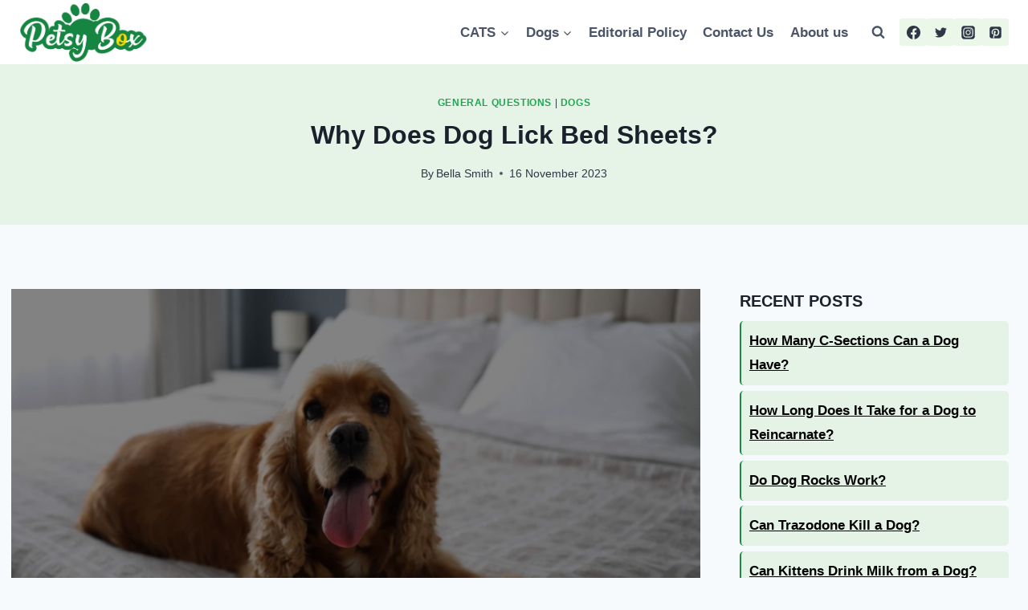

--- FILE ---
content_type: text/html; charset=UTF-8
request_url: https://petsybox.com/why-does-dog-lick-bed-sheets/
body_size: 39010
content:
<!doctype html><html lang="en-US" prefix="og: https://ogp.me/ns#" class="no-js" itemtype="https://schema.org/Blog" itemscope><head><script data-no-optimize="1">var litespeed_docref=sessionStorage.getItem("litespeed_docref");litespeed_docref&&(Object.defineProperty(document,"referrer",{get:function(){return litespeed_docref}}),sessionStorage.removeItem("litespeed_docref"));</script> <meta charset="UTF-8"><meta name="viewport" content="width=device-width, initial-scale=1, minimum-scale=1"><style>img:is([sizes="auto" i], [sizes^="auto," i]) { contain-intrinsic-size: 3000px 1500px }</style><title>Why Does Dog Lick Bed Sheets? A Comprehensive Guide</title><meta name="description" content="Learn why does dog lick bed sheets in this comprehensive guide. Discover the reasons behind this quirky behavior and how to respond."/><meta name="robots" content="index, follow, max-snippet:-1, max-video-preview:-1, max-image-preview:large"/><link rel="canonical" href="https://petsybox.com/why-does-dog-lick-bed-sheets/" /><meta property="og:locale" content="en_US" /><meta property="og:type" content="article" /><meta property="og:title" content="Why Does Dog Lick Bed Sheets? A Comprehensive Guide" /><meta property="og:description" content="Learn why does dog lick bed sheets in this comprehensive guide. Discover the reasons behind this quirky behavior and how to respond." /><meta property="og:url" content="https://petsybox.com/why-does-dog-lick-bed-sheets/" /><meta property="og:site_name" content="Petsy Box" /><meta property="article:section" content="General Questions" /><meta property="og:updated_time" content="2024-02-27T06:34:08+00:00" /><meta property="og:image" content="https://petsybox.com/wp-content/uploads/2023/11/Why-Does-Dog-Lick-Bed-Sheets-Featured-Images-1024x576.webp" /><meta property="og:image:secure_url" content="https://petsybox.com/wp-content/uploads/2023/11/Why-Does-Dog-Lick-Bed-Sheets-Featured-Images-1024x576.webp" /><meta property="og:image:width" content="1024" /><meta property="og:image:height" content="576" /><meta property="og:image:alt" content="Why Does Dog Lick Bed Sheets Featured Images" /><meta property="og:image:type" content="image/webp" /><meta property="article:published_time" content="2023-11-16T12:35:14+00:00" /><meta property="article:modified_time" content="2024-02-27T06:34:08+00:00" /><meta name="twitter:card" content="summary_large_image" /><meta name="twitter:title" content="Why Does Dog Lick Bed Sheets? A Comprehensive Guide" /><meta name="twitter:description" content="Learn why does dog lick bed sheets in this comprehensive guide. Discover the reasons behind this quirky behavior and how to respond." /><meta name="twitter:image" content="https://petsybox.com/wp-content/uploads/2023/11/Why-Does-Dog-Lick-Bed-Sheets-Featured-Images-1024x576.webp" /><meta name="twitter:label1" content="Written by" /><meta name="twitter:data1" content="Bella Smith" /><meta name="twitter:label2" content="Time to read" /><meta name="twitter:data2" content="4 minutes" /> <script type="application/ld+json" class="rank-math-schema">{"@context":"https://schema.org","@graph":[{"@type":"Organization","@id":"https://petsybox.com/#organization","name":"Petsy Box","url":"https://petsybox.com"},{"@type":"WebSite","@id":"https://petsybox.com/#website","url":"https://petsybox.com","name":"Petsy Box","alternateName":"Petsy Box","publisher":{"@id":"https://petsybox.com/#organization"},"inLanguage":"en-US"},{"@type":"ImageObject","@id":"https://petsybox.com/wp-content/uploads/2023/11/Why-Does-Dog-Lick-Bed-Sheets-Featured-Images.webp","url":"https://petsybox.com/wp-content/uploads/2023/11/Why-Does-Dog-Lick-Bed-Sheets-Featured-Images.webp","width":"2560","height":"1440","caption":"Why Does Dog Lick Bed Sheets Featured Images","inLanguage":"en-US"},{"@type":"WebPage","@id":"https://petsybox.com/why-does-dog-lick-bed-sheets/#webpage","url":"https://petsybox.com/why-does-dog-lick-bed-sheets/","name":"Why Does Dog Lick Bed Sheets? A Comprehensive Guide","datePublished":"2023-11-16T12:35:14+00:00","dateModified":"2024-02-27T06:34:08+00:00","isPartOf":{"@id":"https://petsybox.com/#website"},"primaryImageOfPage":{"@id":"https://petsybox.com/wp-content/uploads/2023/11/Why-Does-Dog-Lick-Bed-Sheets-Featured-Images.webp"},"inLanguage":"en-US"},{"@type":"Person","@id":"https://petsybox.com/author/bella-smith/","name":"Bella Smith","url":"https://petsybox.com/author/bella-smith/","image":{"@type":"ImageObject","@id":"https://petsybox.com/wp-content/litespeed/avatar/1a780c02cf50dc328278902f5c8c5f25.jpg?ver=1769131286","url":"https://petsybox.com/wp-content/litespeed/avatar/1a780c02cf50dc328278902f5c8c5f25.jpg?ver=1769131286","caption":"Bella Smith","inLanguage":"en-US"},"sameAs":["https://petsybox.com/"],"worksFor":{"@id":"https://petsybox.com/#organization"}},{"@type":"BlogPosting","headline":"Why Does Dog Lick Bed Sheets? A Comprehensive Guide","keywords":"why does dog lick bed sheets","datePublished":"2023-11-16T12:35:14+00:00","dateModified":"2024-02-27T06:34:08+00:00","articleSection":"Dogs, General Questions","author":{"@id":"https://petsybox.com/author/bella-smith/","name":"Bella Smith"},"publisher":{"@id":"https://petsybox.com/#organization"},"description":"Learn why does dog lick bed sheets in this comprehensive guide. Discover the reasons behind this quirky behavior and how to respond.","name":"Why Does Dog Lick Bed Sheets? A Comprehensive Guide","@id":"https://petsybox.com/why-does-dog-lick-bed-sheets/#richSnippet","isPartOf":{"@id":"https://petsybox.com/why-does-dog-lick-bed-sheets/#webpage"},"image":{"@id":"https://petsybox.com/wp-content/uploads/2023/11/Why-Does-Dog-Lick-Bed-Sheets-Featured-Images.webp"},"inLanguage":"en-US","mainEntityOfPage":{"@id":"https://petsybox.com/why-does-dog-lick-bed-sheets/#webpage"}}]}</script> <link rel='dns-prefetch' href='//www.googletagmanager.com' /><link rel="alternate" type="application/rss+xml" title="Petsy Box &raquo; Feed" href="https://petsybox.com/feed/" /><link rel="alternate" type="application/rss+xml" title="Petsy Box &raquo; Comments Feed" href="https://petsybox.com/comments/feed/" /> <script type="litespeed/javascript">document.documentElement.classList.remove('no-js')</script> <link rel="alternate" type="application/rss+xml" title="Petsy Box &raquo; Why Does Dog Lick Bed Sheets? Comments Feed" href="https://petsybox.com/why-does-dog-lick-bed-sheets/feed/" /><link data-optimized="2" rel="stylesheet" href="https://petsybox.com/wp-content/litespeed/css/d10675b4ddc1d0a463e329a9927293d7.css?ver=dcc02" /><style id='classic-theme-styles-inline-css'>/*! This file is auto-generated */
.wp-block-button__link{color:#fff;background-color:#32373c;border-radius:9999px;box-shadow:none;text-decoration:none;padding:calc(.667em + 2px) calc(1.333em + 2px);font-size:1.125em}.wp-block-file__button{background:#32373c;color:#fff;text-decoration:none}</style><style id='global-styles-inline-css'>:root{--wp--preset--aspect-ratio--square: 1;--wp--preset--aspect-ratio--4-3: 4/3;--wp--preset--aspect-ratio--3-4: 3/4;--wp--preset--aspect-ratio--3-2: 3/2;--wp--preset--aspect-ratio--2-3: 2/3;--wp--preset--aspect-ratio--16-9: 16/9;--wp--preset--aspect-ratio--9-16: 9/16;--wp--preset--color--black: #000000;--wp--preset--color--cyan-bluish-gray: #abb8c3;--wp--preset--color--white: #ffffff;--wp--preset--color--pale-pink: #f78da7;--wp--preset--color--vivid-red: #cf2e2e;--wp--preset--color--luminous-vivid-orange: #ff6900;--wp--preset--color--luminous-vivid-amber: #fcb900;--wp--preset--color--light-green-cyan: #7bdcb5;--wp--preset--color--vivid-green-cyan: #00d084;--wp--preset--color--pale-cyan-blue: #8ed1fc;--wp--preset--color--vivid-cyan-blue: #0693e3;--wp--preset--color--vivid-purple: #9b51e0;--wp--preset--color--theme-palette-1: #22a452;--wp--preset--color--theme-palette-2: #1b8541;--wp--preset--color--theme-palette-3: #1A202C;--wp--preset--color--theme-palette-4: #2D3748;--wp--preset--color--theme-palette-5: #4A5568;--wp--preset--color--theme-palette-6: #718096;--wp--preset--color--theme-palette-7: rgba(182,227,175,0.28);--wp--preset--color--theme-palette-8: #F7FAFC;--wp--preset--color--theme-palette-9: #FFFFFF;--wp--preset--gradient--vivid-cyan-blue-to-vivid-purple: linear-gradient(135deg,rgba(6,147,227,1) 0%,rgb(155,81,224) 100%);--wp--preset--gradient--light-green-cyan-to-vivid-green-cyan: linear-gradient(135deg,rgb(122,220,180) 0%,rgb(0,208,130) 100%);--wp--preset--gradient--luminous-vivid-amber-to-luminous-vivid-orange: linear-gradient(135deg,rgba(252,185,0,1) 0%,rgba(255,105,0,1) 100%);--wp--preset--gradient--luminous-vivid-orange-to-vivid-red: linear-gradient(135deg,rgba(255,105,0,1) 0%,rgb(207,46,46) 100%);--wp--preset--gradient--very-light-gray-to-cyan-bluish-gray: linear-gradient(135deg,rgb(238,238,238) 0%,rgb(169,184,195) 100%);--wp--preset--gradient--cool-to-warm-spectrum: linear-gradient(135deg,rgb(74,234,220) 0%,rgb(151,120,209) 20%,rgb(207,42,186) 40%,rgb(238,44,130) 60%,rgb(251,105,98) 80%,rgb(254,248,76) 100%);--wp--preset--gradient--blush-light-purple: linear-gradient(135deg,rgb(255,206,236) 0%,rgb(152,150,240) 100%);--wp--preset--gradient--blush-bordeaux: linear-gradient(135deg,rgb(254,205,165) 0%,rgb(254,45,45) 50%,rgb(107,0,62) 100%);--wp--preset--gradient--luminous-dusk: linear-gradient(135deg,rgb(255,203,112) 0%,rgb(199,81,192) 50%,rgb(65,88,208) 100%);--wp--preset--gradient--pale-ocean: linear-gradient(135deg,rgb(255,245,203) 0%,rgb(182,227,212) 50%,rgb(51,167,181) 100%);--wp--preset--gradient--electric-grass: linear-gradient(135deg,rgb(202,248,128) 0%,rgb(113,206,126) 100%);--wp--preset--gradient--midnight: linear-gradient(135deg,rgb(2,3,129) 0%,rgb(40,116,252) 100%);--wp--preset--font-size--small: 14px;--wp--preset--font-size--medium: 24px;--wp--preset--font-size--large: 32px;--wp--preset--font-size--x-large: 42px;--wp--preset--font-size--larger: 40px;--wp--preset--spacing--20: 0.44rem;--wp--preset--spacing--30: 0.67rem;--wp--preset--spacing--40: 1rem;--wp--preset--spacing--50: 1.5rem;--wp--preset--spacing--60: 2.25rem;--wp--preset--spacing--70: 3.38rem;--wp--preset--spacing--80: 5.06rem;--wp--preset--shadow--natural: 6px 6px 9px rgba(0, 0, 0, 0.2);--wp--preset--shadow--deep: 12px 12px 50px rgba(0, 0, 0, 0.4);--wp--preset--shadow--sharp: 6px 6px 0px rgba(0, 0, 0, 0.2);--wp--preset--shadow--outlined: 6px 6px 0px -3px rgba(255, 255, 255, 1), 6px 6px rgba(0, 0, 0, 1);--wp--preset--shadow--crisp: 6px 6px 0px rgba(0, 0, 0, 1);}:where(.is-layout-flex){gap: 0.5em;}:where(.is-layout-grid){gap: 0.5em;}body .is-layout-flex{display: flex;}.is-layout-flex{flex-wrap: wrap;align-items: center;}.is-layout-flex > :is(*, div){margin: 0;}body .is-layout-grid{display: grid;}.is-layout-grid > :is(*, div){margin: 0;}:where(.wp-block-columns.is-layout-flex){gap: 2em;}:where(.wp-block-columns.is-layout-grid){gap: 2em;}:where(.wp-block-post-template.is-layout-flex){gap: 1.25em;}:where(.wp-block-post-template.is-layout-grid){gap: 1.25em;}.has-black-color{color: var(--wp--preset--color--black) !important;}.has-cyan-bluish-gray-color{color: var(--wp--preset--color--cyan-bluish-gray) !important;}.has-white-color{color: var(--wp--preset--color--white) !important;}.has-pale-pink-color{color: var(--wp--preset--color--pale-pink) !important;}.has-vivid-red-color{color: var(--wp--preset--color--vivid-red) !important;}.has-luminous-vivid-orange-color{color: var(--wp--preset--color--luminous-vivid-orange) !important;}.has-luminous-vivid-amber-color{color: var(--wp--preset--color--luminous-vivid-amber) !important;}.has-light-green-cyan-color{color: var(--wp--preset--color--light-green-cyan) !important;}.has-vivid-green-cyan-color{color: var(--wp--preset--color--vivid-green-cyan) !important;}.has-pale-cyan-blue-color{color: var(--wp--preset--color--pale-cyan-blue) !important;}.has-vivid-cyan-blue-color{color: var(--wp--preset--color--vivid-cyan-blue) !important;}.has-vivid-purple-color{color: var(--wp--preset--color--vivid-purple) !important;}.has-black-background-color{background-color: var(--wp--preset--color--black) !important;}.has-cyan-bluish-gray-background-color{background-color: var(--wp--preset--color--cyan-bluish-gray) !important;}.has-white-background-color{background-color: var(--wp--preset--color--white) !important;}.has-pale-pink-background-color{background-color: var(--wp--preset--color--pale-pink) !important;}.has-vivid-red-background-color{background-color: var(--wp--preset--color--vivid-red) !important;}.has-luminous-vivid-orange-background-color{background-color: var(--wp--preset--color--luminous-vivid-orange) !important;}.has-luminous-vivid-amber-background-color{background-color: var(--wp--preset--color--luminous-vivid-amber) !important;}.has-light-green-cyan-background-color{background-color: var(--wp--preset--color--light-green-cyan) !important;}.has-vivid-green-cyan-background-color{background-color: var(--wp--preset--color--vivid-green-cyan) !important;}.has-pale-cyan-blue-background-color{background-color: var(--wp--preset--color--pale-cyan-blue) !important;}.has-vivid-cyan-blue-background-color{background-color: var(--wp--preset--color--vivid-cyan-blue) !important;}.has-vivid-purple-background-color{background-color: var(--wp--preset--color--vivid-purple) !important;}.has-black-border-color{border-color: var(--wp--preset--color--black) !important;}.has-cyan-bluish-gray-border-color{border-color: var(--wp--preset--color--cyan-bluish-gray) !important;}.has-white-border-color{border-color: var(--wp--preset--color--white) !important;}.has-pale-pink-border-color{border-color: var(--wp--preset--color--pale-pink) !important;}.has-vivid-red-border-color{border-color: var(--wp--preset--color--vivid-red) !important;}.has-luminous-vivid-orange-border-color{border-color: var(--wp--preset--color--luminous-vivid-orange) !important;}.has-luminous-vivid-amber-border-color{border-color: var(--wp--preset--color--luminous-vivid-amber) !important;}.has-light-green-cyan-border-color{border-color: var(--wp--preset--color--light-green-cyan) !important;}.has-vivid-green-cyan-border-color{border-color: var(--wp--preset--color--vivid-green-cyan) !important;}.has-pale-cyan-blue-border-color{border-color: var(--wp--preset--color--pale-cyan-blue) !important;}.has-vivid-cyan-blue-border-color{border-color: var(--wp--preset--color--vivid-cyan-blue) !important;}.has-vivid-purple-border-color{border-color: var(--wp--preset--color--vivid-purple) !important;}.has-vivid-cyan-blue-to-vivid-purple-gradient-background{background: var(--wp--preset--gradient--vivid-cyan-blue-to-vivid-purple) !important;}.has-light-green-cyan-to-vivid-green-cyan-gradient-background{background: var(--wp--preset--gradient--light-green-cyan-to-vivid-green-cyan) !important;}.has-luminous-vivid-amber-to-luminous-vivid-orange-gradient-background{background: var(--wp--preset--gradient--luminous-vivid-amber-to-luminous-vivid-orange) !important;}.has-luminous-vivid-orange-to-vivid-red-gradient-background{background: var(--wp--preset--gradient--luminous-vivid-orange-to-vivid-red) !important;}.has-very-light-gray-to-cyan-bluish-gray-gradient-background{background: var(--wp--preset--gradient--very-light-gray-to-cyan-bluish-gray) !important;}.has-cool-to-warm-spectrum-gradient-background{background: var(--wp--preset--gradient--cool-to-warm-spectrum) !important;}.has-blush-light-purple-gradient-background{background: var(--wp--preset--gradient--blush-light-purple) !important;}.has-blush-bordeaux-gradient-background{background: var(--wp--preset--gradient--blush-bordeaux) !important;}.has-luminous-dusk-gradient-background{background: var(--wp--preset--gradient--luminous-dusk) !important;}.has-pale-ocean-gradient-background{background: var(--wp--preset--gradient--pale-ocean) !important;}.has-electric-grass-gradient-background{background: var(--wp--preset--gradient--electric-grass) !important;}.has-midnight-gradient-background{background: var(--wp--preset--gradient--midnight) !important;}.has-small-font-size{font-size: var(--wp--preset--font-size--small) !important;}.has-medium-font-size{font-size: var(--wp--preset--font-size--medium) !important;}.has-large-font-size{font-size: var(--wp--preset--font-size--large) !important;}.has-x-large-font-size{font-size: var(--wp--preset--font-size--x-large) !important;}
:where(.wp-block-post-template.is-layout-flex){gap: 1.25em;}:where(.wp-block-post-template.is-layout-grid){gap: 1.25em;}
:where(.wp-block-columns.is-layout-flex){gap: 2em;}:where(.wp-block-columns.is-layout-grid){gap: 2em;}
:root :where(.wp-block-pullquote){font-size: 1.5em;line-height: 1.6;}</style><style id='ez-toc-inline-css'>div#ez-toc-container .ez-toc-title {font-size: 120%;}div#ez-toc-container .ez-toc-title {font-weight: 500;}div#ez-toc-container ul li , div#ez-toc-container ul li a {font-size: 95%;}div#ez-toc-container ul li , div#ez-toc-container ul li a {font-weight: 500;}div#ez-toc-container nav ul ul li {font-size: 90%;}.ez-toc-box-title {font-weight: bold; margin-bottom: 10px; text-align: center; text-transform: uppercase; letter-spacing: 1px; color: #666; padding-bottom: 5px;position:absolute;top:-4%;left:5%;background-color: inherit;transition: top 0.3s ease;}.ez-toc-box-title.toc-closed {top:-25%;}
.ez-toc-container-direction {direction: ltr;}.ez-toc-counter ul{counter-reset: item ;}.ez-toc-counter nav ul li a::before {content: counters(item, '.', decimal) '. ';display: inline-block;counter-increment: item;flex-grow: 0;flex-shrink: 0;margin-right: .2em; float: left; }.ez-toc-widget-direction {direction: ltr;}.ez-toc-widget-container ul{counter-reset: item ;}.ez-toc-widget-container nav ul li a::before {content: counters(item, '.', decimal) '. ';display: inline-block;counter-increment: item;flex-grow: 0;flex-shrink: 0;margin-right: .2em; float: left; }</style><style id='kadence-global-inline-css'>/* Kadence Base CSS */
:root{--global-palette1:#22a452;--global-palette2:#1b8541;--global-palette3:#1A202C;--global-palette4:#2D3748;--global-palette5:#4A5568;--global-palette6:#718096;--global-palette7:rgba(182,227,175,0.28);--global-palette8:#F7FAFC;--global-palette9:#FFFFFF;--global-palette9rgb:255, 255, 255;--global-palette-highlight:var(--global-palette1);--global-palette-highlight-alt:var(--global-palette2);--global-palette-highlight-alt2:var(--global-palette9);--global-palette-btn-bg:var(--global-palette1);--global-palette-btn-bg-hover:var(--global-palette2);--global-palette-btn:var(--global-palette9);--global-palette-btn-hover:var(--global-palette9);--global-body-font-family:-apple-system,BlinkMacSystemFont,"Segoe UI",Roboto,Oxygen-Sans,Ubuntu,Cantarell,"Helvetica Neue",sans-serif, "Apple Color Emoji", "Segoe UI Emoji", "Segoe UI Symbol";--global-heading-font-family:inherit;--global-primary-nav-font-family:inherit;--global-fallback-font:sans-serif;--global-display-fallback-font:sans-serif;--global-content-width:1290px;--global-content-narrow-width:842px;--global-content-edge-padding:1.5rem;--global-content-boxed-padding:2rem;--global-calc-content-width:calc(1290px - var(--global-content-edge-padding) - var(--global-content-edge-padding) );--wp--style--global--content-size:var(--global-calc-content-width);}.wp-site-blocks{--global-vw:calc( 100vw - ( 0.5 * var(--scrollbar-offset)));}body{background:var(--global-palette8);}body, input, select, optgroup, textarea{font-weight:400;font-size:17px;line-height:1.6;font-family:var(--global-body-font-family);color:var(--global-palette4);}.content-bg, body.content-style-unboxed .site{background:var(--global-palette9);}h1,h2,h3,h4,h5,h6{font-family:var(--global-heading-font-family);}h1{font-weight:700;font-size:32px;line-height:1.5;color:var(--global-palette3);}h2{font-weight:700;font-size:28px;line-height:1.5;color:var(--global-palette3);}h3{font-weight:700;font-size:24px;line-height:1.5;color:var(--global-palette3);}h4{font-weight:700;font-size:22px;line-height:1.5;color:var(--global-palette4);}h5{font-weight:700;font-size:20px;line-height:1.5;color:var(--global-palette4);}h6{font-weight:700;font-size:18px;line-height:1.5;color:var(--global-palette5);}.entry-hero .kadence-breadcrumbs{max-width:1290px;}.site-container, .site-header-row-layout-contained, .site-footer-row-layout-contained, .entry-hero-layout-contained, .comments-area, .alignfull > .wp-block-cover__inner-container, .alignwide > .wp-block-cover__inner-container{max-width:var(--global-content-width);}.content-width-narrow .content-container.site-container, .content-width-narrow .hero-container.site-container{max-width:var(--global-content-narrow-width);}@media all and (min-width: 1520px){.wp-site-blocks .content-container  .alignwide{margin-left:-115px;margin-right:-115px;width:unset;max-width:unset;}}@media all and (min-width: 1102px){.content-width-narrow .wp-site-blocks .content-container .alignwide{margin-left:-130px;margin-right:-130px;width:unset;max-width:unset;}}.content-style-boxed .wp-site-blocks .entry-content .alignwide{margin-left:calc( -1 * var( --global-content-boxed-padding ) );margin-right:calc( -1 * var( --global-content-boxed-padding ) );}.content-area{margin-top:5rem;margin-bottom:5rem;}@media all and (max-width: 1024px){.content-area{margin-top:3rem;margin-bottom:3rem;}}@media all and (max-width: 767px){.content-area{margin-top:2rem;margin-bottom:2rem;}}@media all and (max-width: 1024px){:root{--global-content-boxed-padding:2rem;}}@media all and (max-width: 767px){:root{--global-content-boxed-padding:1.5rem;}}.entry-content-wrap{padding:2rem;}@media all and (max-width: 1024px){.entry-content-wrap{padding:2rem;}}@media all and (max-width: 767px){.entry-content-wrap{padding:1.5rem;}}.entry.single-entry{box-shadow:0px 15px 15px -10px rgba(0,0,0,0.05);}.entry.loop-entry{box-shadow:0px 15px 15px -10px rgba(0,0,0,0.05);}.loop-entry .entry-content-wrap{padding:2rem;}@media all and (max-width: 1024px){.loop-entry .entry-content-wrap{padding:2rem;}}@media all and (max-width: 767px){.loop-entry .entry-content-wrap{padding:1.5rem;}}.primary-sidebar.widget-area .widget{margin-bottom:1.5em;color:var(--global-palette4);}.primary-sidebar.widget-area .widget-title{font-weight:700;font-size:20px;line-height:1.5;color:var(--global-palette3);}button, .button, .wp-block-button__link, input[type="button"], input[type="reset"], input[type="submit"], .fl-button, .elementor-button-wrapper .elementor-button{box-shadow:0px 0px 0px -7px rgba(0,0,0,0);}button:hover, button:focus, button:active, .button:hover, .button:focus, .button:active, .wp-block-button__link:hover, .wp-block-button__link:focus, .wp-block-button__link:active, input[type="button"]:hover, input[type="button"]:focus, input[type="button"]:active, input[type="reset"]:hover, input[type="reset"]:focus, input[type="reset"]:active, input[type="submit"]:hover, input[type="submit"]:focus, input[type="submit"]:active, .elementor-button-wrapper .elementor-button:hover, .elementor-button-wrapper .elementor-button:focus, .elementor-button-wrapper .elementor-button:active{box-shadow:0px 15px 25px -7px rgba(0,0,0,0.1);}.kb-button.kb-btn-global-outline.kb-btn-global-inherit{padding-top:calc(px - 2px);padding-right:calc(px - 2px);padding-bottom:calc(px - 2px);padding-left:calc(px - 2px);}@media all and (min-width: 1025px){.transparent-header .entry-hero .entry-hero-container-inner{padding-top:80px;}}@media all and (max-width: 1024px){.mobile-transparent-header .entry-hero .entry-hero-container-inner{padding-top:80px;}}@media all and (max-width: 767px){.mobile-transparent-header .entry-hero .entry-hero-container-inner{padding-top:80px;}}.wp-site-blocks .post-title h1{font-style:normal;}.entry-hero.post-hero-section .entry-header{min-height:200px;}.loop-entry.type-post h2.entry-title{font-style:normal;font-size:25px;line-height:1.1;color:var(--global-palette4);}
/* Kadence Header CSS */
@media all and (max-width: 1024px){.mobile-transparent-header #masthead{position:absolute;left:0px;right:0px;z-index:100;}.kadence-scrollbar-fixer.mobile-transparent-header #masthead{right:var(--scrollbar-offset,0);}.mobile-transparent-header #masthead, .mobile-transparent-header .site-top-header-wrap .site-header-row-container-inner, .mobile-transparent-header .site-main-header-wrap .site-header-row-container-inner, .mobile-transparent-header .site-bottom-header-wrap .site-header-row-container-inner{background:transparent;}.site-header-row-tablet-layout-fullwidth, .site-header-row-tablet-layout-standard{padding:0px;}}@media all and (min-width: 1025px){.transparent-header #masthead{position:absolute;left:0px;right:0px;z-index:100;}.transparent-header.kadence-scrollbar-fixer #masthead{right:var(--scrollbar-offset,0);}.transparent-header #masthead, .transparent-header .site-top-header-wrap .site-header-row-container-inner, .transparent-header .site-main-header-wrap .site-header-row-container-inner, .transparent-header .site-bottom-header-wrap .site-header-row-container-inner{background:transparent;}}.site-branding a.brand img{max-width:160px;}.site-branding a.brand img.svg-logo-image{width:160px;}.site-branding{padding:0px 0px 0px 0px;}#masthead, #masthead .kadence-sticky-header.item-is-fixed:not(.item-at-start):not(.site-header-row-container):not(.site-main-header-wrap), #masthead .kadence-sticky-header.item-is-fixed:not(.item-at-start) > .site-header-row-container-inner{background:#ffffff;}.site-main-header-inner-wrap{min-height:80px;}#masthead .kadence-sticky-header.item-is-fixed:not(.item-at-start) .site-branding img{max-width:130px;}.header-navigation[class*="header-navigation-style-underline"] .header-menu-container.primary-menu-container>ul>li>a:after{width:calc( 100% - 1.2em);}.main-navigation .primary-menu-container > ul > li.menu-item > a{padding-left:calc(1.2em / 2);padding-right:calc(1.2em / 2);padding-top:0.6em;padding-bottom:0.6em;color:var(--global-palette5);}.main-navigation .primary-menu-container > ul > li.menu-item .dropdown-nav-special-toggle{right:calc(1.2em / 2);}.main-navigation .primary-menu-container > ul li.menu-item > a{font-style:normal;font-weight:600;}.main-navigation .primary-menu-container > ul > li.menu-item > a:hover{color:var(--global-palette-highlight);}.main-navigation .primary-menu-container > ul > li.menu-item.current-menu-item > a{color:var(--global-palette3);}.header-navigation .header-menu-container ul ul.sub-menu, .header-navigation .header-menu-container ul ul.submenu{background:var(--global-palette3);box-shadow:0px 2px 13px 0px rgba(0,0,0,0.1);}.header-navigation .header-menu-container ul ul li.menu-item, .header-menu-container ul.menu > li.kadence-menu-mega-enabled > ul > li.menu-item > a{border-bottom:1px solid rgba(255,255,255,0.1);}.header-navigation .header-menu-container ul ul li.menu-item > a{width:200px;padding-top:1em;padding-bottom:1em;color:var(--global-palette8);font-size:12px;}.header-navigation .header-menu-container ul ul li.menu-item > a:hover{color:var(--global-palette9);background:var(--global-palette4);}.header-navigation .header-menu-container ul ul li.menu-item.current-menu-item > a{color:var(--global-palette9);background:var(--global-palette4);}.mobile-toggle-open-container .menu-toggle-open, .mobile-toggle-open-container .menu-toggle-open:focus{color:var(--global-palette5);padding:0.4em 0.6em 0.4em 0.6em;font-size:14px;}.mobile-toggle-open-container .menu-toggle-open.menu-toggle-style-bordered{border:1px solid currentColor;}.mobile-toggle-open-container .menu-toggle-open .menu-toggle-icon{font-size:20px;}.mobile-toggle-open-container .menu-toggle-open:hover, .mobile-toggle-open-container .menu-toggle-open:focus-visible{color:var(--global-palette-highlight);}.mobile-navigation ul li{font-size:14px;}.mobile-navigation ul li a{padding-top:1em;padding-bottom:1em;}.mobile-navigation ul li > a, .mobile-navigation ul li.menu-item-has-children > .drawer-nav-drop-wrap{color:var(--global-palette8);}.mobile-navigation ul li.current-menu-item > a, .mobile-navigation ul li.current-menu-item.menu-item-has-children > .drawer-nav-drop-wrap{color:var(--global-palette-highlight);}.mobile-navigation ul li.menu-item-has-children .drawer-nav-drop-wrap, .mobile-navigation ul li:not(.menu-item-has-children) a{border-bottom:1px solid rgba(255,255,255,0.1);}.mobile-navigation:not(.drawer-navigation-parent-toggle-true) ul li.menu-item-has-children .drawer-nav-drop-wrap button{border-left:1px solid rgba(255,255,255,0.1);}#mobile-drawer .drawer-header .drawer-toggle{padding:0.6em 0.15em 0.6em 0.15em;font-size:24px;}.header-social-wrap .header-social-inner-wrap{font-size:1em;gap:0.3em;}.header-social-wrap .header-social-inner-wrap .social-button{border:2px none transparent;border-radius:3px;}.search-toggle-open-container .search-toggle-open{color:var(--global-palette5);}.search-toggle-open-container .search-toggle-open.search-toggle-style-bordered{border:1px solid currentColor;}.search-toggle-open-container .search-toggle-open .search-toggle-icon{font-size:1em;}.search-toggle-open-container .search-toggle-open:hover, .search-toggle-open-container .search-toggle-open:focus{color:var(--global-palette-highlight);}#search-drawer .drawer-inner{background:rgba(9, 12, 16, 0.97);}
/* Kadence Footer CSS */
.site-middle-footer-inner-wrap{padding-top:30px;padding-bottom:30px;grid-column-gap:30px;grid-row-gap:30px;}.site-middle-footer-inner-wrap .widget{margin-bottom:30px;}.site-middle-footer-inner-wrap .site-footer-section:not(:last-child):after{right:calc(-30px / 2);}#colophon .footer-navigation .footer-menu-container > ul > li > a{padding-left:calc(1em / 2);padding-right:calc(1em / 2);padding-top:calc(0.4em / 2);padding-bottom:calc(0.4em / 2);color:var(--global-palette5);}#colophon .footer-navigation .footer-menu-container > ul li a:hover{color:var(--global-palette-highlight);}#colophon .footer-navigation .footer-menu-container > ul li.current-menu-item > a{color:var(--global-palette3);}</style> <script type="litespeed/javascript" data-src="https://petsybox.com/wp-includes/js/jquery/jquery.min.js" id="jquery-core-js"></script> 
 <script type="litespeed/javascript" data-src="https://www.googletagmanager.com/gtag/js?id=GT-NFDFPF6" id="google_gtagjs-js"></script> <script id="google_gtagjs-js-after" type="litespeed/javascript">window.dataLayer=window.dataLayer||[];function gtag(){dataLayer.push(arguments)}
gtag("set","linker",{"domains":["petsybox.com"]});gtag("js",new Date());gtag("set","developer_id.dZTNiMT",!0);gtag("config","GT-NFDFPF6")</script> <link rel="https://api.w.org/" href="https://petsybox.com/wp-json/" /><link rel="alternate" title="JSON" type="application/json" href="https://petsybox.com/wp-json/wp/v2/posts/4640" /><link rel="EditURI" type="application/rsd+xml" title="RSD" href="https://petsybox.com/xmlrpc.php?rsd" /><meta name="generator" content="WordPress 6.7.4" /><link rel='shortlink' href='https://petsybox.com/?p=4640' /><link rel="alternate" title="oEmbed (JSON)" type="application/json+oembed" href="https://petsybox.com/wp-json/oembed/1.0/embed?url=https%3A%2F%2Fpetsybox.com%2Fwhy-does-dog-lick-bed-sheets%2F" /><link rel="alternate" title="oEmbed (XML)" type="text/xml+oembed" href="https://petsybox.com/wp-json/oembed/1.0/embed?url=https%3A%2F%2Fpetsybox.com%2Fwhy-does-dog-lick-bed-sheets%2F&#038;format=xml" /><meta name="generator" content="Site Kit by Google 1.171.0" /><link rel="pingback" href="https://petsybox.com/xmlrpc.php"><script id="google_gtagjs" type="litespeed/javascript" data-src="https://www.googletagmanager.com/gtag/js?id=G-TLBHE76VV3"></script> <script id="google_gtagjs-inline" type="litespeed/javascript">window.dataLayer=window.dataLayer||[];function gtag(){dataLayer.push(arguments)}gtag('js',new Date());gtag('config','G-TLBHE76VV3',{})</script> <link rel="icon" href="https://petsybox.com/wp-content/uploads/2023/10/cropped-Petsy-Box-Site-Icon-32x32.webp" sizes="32x32" /><link rel="icon" href="https://petsybox.com/wp-content/uploads/2023/10/cropped-Petsy-Box-Site-Icon-192x192.webp" sizes="192x192" /><link rel="apple-touch-icon" href="https://petsybox.com/wp-content/uploads/2023/10/cropped-Petsy-Box-Site-Icon-180x180.webp" /><meta name="msapplication-TileImage" content="https://petsybox.com/wp-content/uploads/2023/10/cropped-Petsy-Box-Site-Icon-270x270.webp" /><style id="wp-custom-css">.content-area blockquote {
    border-left: 2px solid #168542;
    font-style: normal;
	border-radius: 7px;
    background-color: var(--global-palette7);
    padding: 10px 10px 10px 10px;
    font-size: 20px;
    margin: 15px;
    color: #000;
    position: relative;
}
.content-area blockquote a {
    color: #000;
	text-decoration: none;
}
.content-area blockquote:hover a,.content-area blockquote:focus a {
	color: #168542;
}
.relative.flex figure { position: relative; } .relative.flex figcaption { position: absolute; bottom: 0; z-index: 1; background: #0000008a; left: 0; right: 0; color: #fff; text-align: center; font-size: 18px; line-height: 0; padding: 20px 0; opacity: 1; }
div#primary figure { position: relative; } div#primary figcaption { position: absolute; bottom: 0; z-index: 1; background: #0000008a; left: 0; right: 0; color: #fff; text-align: center; font-size: 14px; line-height: 0; padding: 15px 0; margin-bottom: 0; opacity: 1; }
.footer-container {
    display: flex;
}
section#recent-posts-2 li a {
    background: #e5f3e7;
    display: block;
	font-weight: bold;
    padding: 10px;
    color: #000;
    border-radius: 5px;
	border-left: 2px solid #1c8847;
}

section#recent-posts-2 li a:hover,section#recent-posts-2 li a:focus {
    background: #168542f5;
    text-decoration: none;
    color: #fff;
	border-left: 2px solid #1c8847;
}

td, th {
  border: 1px solid #dddddd;
  text-align: left;
  padding: 8px;
}

tr:nth-child(odd) {
  background-color: #dddddd;
}</style></head><body class="post-template-default single single-post postid-4640 single-format-standard wp-custom-logo wp-embed-responsive footer-on-bottom hide-focus-outline link-style-no-underline has-sidebar content-title-style-above content-width-normal content-style-boxed content-vertical-padding-show non-transparent-header mobile-non-transparent-header"><div id="wrapper" class="site wp-site-blocks">
<a class="skip-link screen-reader-text scroll-ignore" href="#main">Skip to content</a><header id="masthead" class="site-header" role="banner" itemtype="https://schema.org/WPHeader" itemscope><div id="main-header" class="site-header-wrap"><div class="site-header-inner-wrap"><div class="site-header-upper-wrap"><div class="site-header-upper-inner-wrap"><div class="site-main-header-wrap site-header-row-container site-header-focus-item site-header-row-layout-standard kadence-sticky-header" data-section="kadence_customizer_header_main" data-reveal-scroll-up="false" data-shrink="false"><div class="site-header-row-container-inner"><div class="site-container"><div class="site-main-header-inner-wrap site-header-row site-header-row-has-sides site-header-row-no-center"><div class="site-header-main-section-left site-header-section site-header-section-left"><div class="site-header-item site-header-focus-item" data-section="title_tagline"><div class="site-branding branding-layout-standard site-brand-logo-only"><a class="brand has-logo-image has-sticky-logo" href="https://petsybox.com/" rel="home"><img data-lazyloaded="1" src="[data-uri]" width="1407" height="659" data-src="https://petsybox.com/wp-content/uploads/2023/10/petsy-logo-5.png" class="custom-logo" alt="Petsy Box" decoding="async" fetchpriority="high" data-srcset="https://petsybox.com/wp-content/uploads/2023/10/petsy-logo-5.png 1407w, https://petsybox.com/wp-content/uploads/2023/10/petsy-logo-5-300x141.png 300w, https://petsybox.com/wp-content/uploads/2023/10/petsy-logo-5-1024x480.png 1024w, https://petsybox.com/wp-content/uploads/2023/10/petsy-logo-5-768x360.png 768w" data-sizes="(max-width: 1407px) 100vw, 1407px" /><img data-lazyloaded="1" src="[data-uri]" width="1407" height="659" data-src="https://petsybox.com/wp-content/uploads/2023/10/petsy-logo-5.png" class="custom-logo kadence-sticky-logo" alt="Petsy Box" decoding="async" data-srcset="https://petsybox.com/wp-content/uploads/2023/10/petsy-logo-5.png 1407w, https://petsybox.com/wp-content/uploads/2023/10/petsy-logo-5-300x141.png 300w, https://petsybox.com/wp-content/uploads/2023/10/petsy-logo-5-1024x480.png 1024w, https://petsybox.com/wp-content/uploads/2023/10/petsy-logo-5-768x360.png 768w" data-sizes="(max-width: 1407px) 100vw, 1407px" /></a></div></div></div><div class="site-header-main-section-right site-header-section site-header-section-right"><div class="site-header-item site-header-focus-item site-header-item-main-navigation header-navigation-layout-stretch-false header-navigation-layout-fill-stretch-false" data-section="kadence_customizer_primary_navigation"><nav id="site-navigation" class="main-navigation header-navigation nav--toggle-sub header-navigation-style-standard header-navigation-dropdown-animation-none" role="navigation" aria-label="Primary Navigation"><div class="primary-menu-container header-menu-container"><ul id="primary-menu" class="menu"><li id="menu-item-10787" class="menu-item menu-item-type-taxonomy menu-item-object-category menu-item-has-children menu-item-10787"><a href="https://petsybox.com/category/cats/"><span class="nav-drop-title-wrap">CATS<span class="dropdown-nav-toggle"><span class="kadence-svg-iconset svg-baseline"><svg aria-hidden="true" class="kadence-svg-icon kadence-arrow-down-svg" fill="currentColor" version="1.1" xmlns="http://www.w3.org/2000/svg" width="24" height="24" viewBox="0 0 24 24"><title>Expand</title><path d="M5.293 9.707l6 6c0.391 0.391 1.024 0.391 1.414 0l6-6c0.391-0.391 0.391-1.024 0-1.414s-1.024-0.391-1.414 0l-5.293 5.293-5.293-5.293c-0.391-0.391-1.024-0.391-1.414 0s-0.391 1.024 0 1.414z"></path>
</svg></span></span></span></a><ul class="sub-menu"><li id="menu-item-10772" class="menu-item menu-item-type-taxonomy menu-item-object-category menu-item-10772"><a href="https://petsybox.com/category/cats/cat-behavior-and-habits/">Cat Behavior and Habits</a></li><li id="menu-item-10775" class="menu-item menu-item-type-taxonomy menu-item-object-category menu-item-10775"><a href="https://petsybox.com/category/cats/cat-breeds-and-characteristics/">Cat Breeds and Characteristics</a></li><li id="menu-item-10774" class="menu-item menu-item-type-taxonomy menu-item-object-category menu-item-10774"><a href="https://petsybox.com/category/cats/cat-health-and-safety/">Cat Health and Safety</a></li><li id="menu-item-10773" class="menu-item menu-item-type-taxonomy menu-item-object-category menu-item-10773"><a href="https://petsybox.com/category/cats/miscellaneous/">Miscellaneous</a></li></ul></li><li id="menu-item-10776" class="menu-item menu-item-type-taxonomy menu-item-object-category current-post-ancestor current-menu-parent current-post-parent menu-item-has-children menu-item-10776"><a href="https://petsybox.com/category/dogs/"><span class="nav-drop-title-wrap">Dogs<span class="dropdown-nav-toggle"><span class="kadence-svg-iconset svg-baseline"><svg aria-hidden="true" class="kadence-svg-icon kadence-arrow-down-svg" fill="currentColor" version="1.1" xmlns="http://www.w3.org/2000/svg" width="24" height="24" viewBox="0 0 24 24"><title>Expand</title><path d="M5.293 9.707l6 6c0.391 0.391 1.024 0.391 1.414 0l6-6c0.391-0.391 0.391-1.024 0-1.414s-1.024-0.391-1.414 0l-5.293 5.293-5.293-5.293c-0.391-0.391-1.024-0.391-1.414 0s-0.391 1.024 0 1.414z"></path>
</svg></span></span></span></a><ul class="sub-menu"><li id="menu-item-10778" class="menu-item menu-item-type-taxonomy menu-item-object-category menu-item-10778"><a href="https://petsybox.com/category/dogs/dog-behavior/">Dog Behavior</a></li><li id="menu-item-10779" class="menu-item menu-item-type-taxonomy menu-item-object-category menu-item-10779"><a href="https://petsybox.com/category/dogs/dog-health/">Dog Health</a></li><li id="menu-item-10780" class="menu-item menu-item-type-taxonomy menu-item-object-category menu-item-10780"><a href="https://petsybox.com/category/dogs/dog-training/">Dog Training</a></li><li id="menu-item-10777" class="menu-item menu-item-type-taxonomy menu-item-object-category current-post-ancestor current-menu-parent current-post-parent menu-item-10777"><a href="https://petsybox.com/category/dogs/general-questions/">General Questions</a></li></ul></li><li id="menu-item-13929" class="menu-item menu-item-type-post_type menu-item-object-page menu-item-13929"><a href="https://petsybox.com/editorial-policy/">Editorial Policy</a></li><li id="menu-item-11116" class="menu-item menu-item-type-post_type menu-item-object-page menu-item-11116"><a href="https://petsybox.com/contact/">Contact Us</a></li><li id="menu-item-13928" class="menu-item menu-item-type-post_type menu-item-object-page menu-item-13928"><a href="https://petsybox.com/about-us/">About us</a></li></ul></div></nav></div><div class="site-header-item site-header-focus-item" data-section="kadence_customizer_header_search"><div class="search-toggle-open-container">
<button class="search-toggle-open drawer-toggle search-toggle-style-default" aria-label="View Search Form" data-toggle-target="#search-drawer" data-toggle-body-class="showing-popup-drawer-from-full" aria-expanded="false" data-set-focus="#search-drawer .search-field"
>
<span class="search-toggle-icon"><span class="kadence-svg-iconset"><svg aria-hidden="true" class="kadence-svg-icon kadence-search-svg" fill="currentColor" version="1.1" xmlns="http://www.w3.org/2000/svg" width="26" height="28" viewBox="0 0 26 28"><title>Search</title><path d="M18 13c0-3.859-3.141-7-7-7s-7 3.141-7 7 3.141 7 7 7 7-3.141 7-7zM26 26c0 1.094-0.906 2-2 2-0.531 0-1.047-0.219-1.406-0.594l-5.359-5.344c-1.828 1.266-4.016 1.937-6.234 1.937-6.078 0-11-4.922-11-11s4.922-11 11-11 11 4.922 11 11c0 2.219-0.672 4.406-1.937 6.234l5.359 5.359c0.359 0.359 0.578 0.875 0.578 1.406z"></path>
</svg></span></span>
</button></div></div><div class="site-header-item site-header-focus-item" data-section="kadence_customizer_header_social"><div class="header-social-wrap"><div class="header-social-inner-wrap element-social-inner-wrap social-show-label-false social-style-filled"><a href="https://www.facebook.com/thepetsybox" aria-label="Facebook" target="_blank" rel="noopener noreferrer"  class="social-button header-social-item social-link-facebook"><span class="kadence-svg-iconset"><svg class="kadence-svg-icon kadence-facebook-svg" fill="currentColor" version="1.1" xmlns="http://www.w3.org/2000/svg" width="32" height="32" viewBox="0 0 32 32"><title>Facebook</title><path d="M31.997 15.999c0-8.836-7.163-15.999-15.999-15.999s-15.999 7.163-15.999 15.999c0 7.985 5.851 14.604 13.499 15.804v-11.18h-4.062v-4.625h4.062v-3.525c0-4.010 2.389-6.225 6.043-6.225 1.75 0 3.581 0.313 3.581 0.313v3.937h-2.017c-1.987 0-2.607 1.233-2.607 2.498v3.001h4.437l-0.709 4.625h-3.728v11.18c7.649-1.2 13.499-7.819 13.499-15.804z"></path>
</svg></span></a><a href="https://twitter.com/Petsy_Box" aria-label="Twitter" target="_blank" rel="noopener noreferrer"  class="social-button header-social-item social-link-twitter"><span class="kadence-svg-iconset"><svg class="kadence-svg-icon kadence-twitter-svg" fill="currentColor" version="1.1" xmlns="http://www.w3.org/2000/svg" width="26" height="28" viewBox="0 0 26 28"><title>Twitter</title><path d="M25.312 6.375c-0.688 1-1.547 1.891-2.531 2.609 0.016 0.219 0.016 0.438 0.016 0.656 0 6.672-5.078 14.359-14.359 14.359-2.859 0-5.516-0.828-7.75-2.266 0.406 0.047 0.797 0.063 1.219 0.063 2.359 0 4.531-0.797 6.266-2.156-2.219-0.047-4.078-1.5-4.719-3.5 0.313 0.047 0.625 0.078 0.953 0.078 0.453 0 0.906-0.063 1.328-0.172-2.312-0.469-4.047-2.5-4.047-4.953v-0.063c0.672 0.375 1.453 0.609 2.281 0.641-1.359-0.906-2.25-2.453-2.25-4.203 0-0.938 0.25-1.797 0.688-2.547 2.484 3.062 6.219 5.063 10.406 5.281-0.078-0.375-0.125-0.766-0.125-1.156 0-2.781 2.25-5.047 5.047-5.047 1.453 0 2.766 0.609 3.687 1.594 1.141-0.219 2.234-0.641 3.203-1.219-0.375 1.172-1.172 2.156-2.219 2.781 1.016-0.109 2-0.391 2.906-0.781z"></path>
</svg></span></a><a href="https://www.instagram.com/thepetsybox/" aria-label="Instagram" target="_blank" rel="noopener noreferrer"  class="social-button header-social-item social-link-instagram"><span class="kadence-svg-iconset"><svg class="kadence-svg-icon kadence-instagram-svg" fill="currentColor" version="1.1" xmlns="http://www.w3.org/2000/svg" width="32" height="32" viewBox="0 0 32 32"><title>Instagram</title><path d="M21.138 0.242c3.767 0.007 3.914 0.038 4.65 0.144 1.52 0.219 2.795 0.825 3.837 1.821 0.584 0.562 0.987 1.112 1.349 1.848 0.442 0.899 0.659 1.75 0.758 3.016 0.021 0.271 0.031 4.592 0.031 8.916s-0.009 8.652-0.030 8.924c-0.098 1.245-0.315 2.104-0.743 2.986-0.851 1.755-2.415 3.035-4.303 3.522-0.685 0.177-1.304 0.26-2.371 0.31-0.381 0.019-4.361 0.024-8.342 0.024s-7.959-0.012-8.349-0.029c-0.921-0.044-1.639-0.136-2.288-0.303-1.876-0.485-3.469-1.784-4.303-3.515-0.436-0.904-0.642-1.731-0.751-3.045-0.031-0.373-0.039-2.296-0.039-8.87 0-2.215-0.002-3.866 0-5.121 0.006-3.764 0.037-3.915 0.144-4.652 0.219-1.518 0.825-2.795 1.825-3.833 0.549-0.569 1.105-0.975 1.811-1.326 0.915-0.456 1.756-0.668 3.106-0.781 0.374-0.031 2.298-0.038 8.878-0.038h5.13zM15.999 4.364v0c-3.159 0-3.555 0.014-4.796 0.070-1.239 0.057-2.084 0.253-2.824 0.541-0.765 0.297-1.415 0.695-2.061 1.342s-1.045 1.296-1.343 2.061c-0.288 0.74-0.485 1.586-0.541 2.824-0.056 1.241-0.070 1.638-0.070 4.798s0.014 3.556 0.070 4.797c0.057 1.239 0.253 2.084 0.541 2.824 0.297 0.765 0.695 1.415 1.342 2.061s1.296 1.046 2.061 1.343c0.74 0.288 1.586 0.484 2.825 0.541 1.241 0.056 1.638 0.070 4.798 0.070s3.556-0.014 4.797-0.070c1.239-0.057 2.085-0.253 2.826-0.541 0.765-0.297 1.413-0.696 2.060-1.343s1.045-1.296 1.343-2.061c0.286-0.74 0.482-1.586 0.541-2.824 0.056-1.241 0.070-1.637 0.070-4.797s-0.015-3.557-0.070-4.798c-0.058-1.239-0.255-2.084-0.541-2.824-0.298-0.765-0.696-1.415-1.343-2.061s-1.295-1.045-2.061-1.342c-0.742-0.288-1.588-0.484-2.827-0.541-1.241-0.056-1.636-0.070-4.796-0.070zM14.957 6.461c0.31-0 0.655 0 1.044 0 3.107 0 3.475 0.011 4.702 0.067 1.135 0.052 1.75 0.241 2.16 0.401 0.543 0.211 0.93 0.463 1.337 0.87s0.659 0.795 0.871 1.338c0.159 0.41 0.349 1.025 0.401 2.16 0.056 1.227 0.068 1.595 0.068 4.701s-0.012 3.474-0.068 4.701c-0.052 1.135-0.241 1.75-0.401 2.16-0.211 0.543-0.463 0.93-0.871 1.337s-0.794 0.659-1.337 0.87c-0.41 0.16-1.026 0.349-2.16 0.401-1.227 0.056-1.595 0.068-4.702 0.068s-3.475-0.012-4.702-0.068c-1.135-0.052-1.75-0.242-2.161-0.401-0.543-0.211-0.931-0.463-1.338-0.87s-0.659-0.794-0.871-1.337c-0.159-0.41-0.349-1.025-0.401-2.16-0.056-1.227-0.067-1.595-0.067-4.703s0.011-3.474 0.067-4.701c0.052-1.135 0.241-1.75 0.401-2.16 0.211-0.543 0.463-0.931 0.871-1.338s0.795-0.659 1.338-0.871c0.41-0.16 1.026-0.349 2.161-0.401 1.073-0.048 1.489-0.063 3.658-0.065v0.003zM16.001 10.024c-3.3 0-5.976 2.676-5.976 5.976s2.676 5.975 5.976 5.975c3.3 0 5.975-2.674 5.975-5.975s-2.675-5.976-5.975-5.976zM16.001 12.121c2.142 0 3.879 1.736 3.879 3.879s-1.737 3.879-3.879 3.879c-2.142 0-3.879-1.737-3.879-3.879s1.736-3.879 3.879-3.879zM22.212 8.393c-0.771 0-1.396 0.625-1.396 1.396s0.625 1.396 1.396 1.396 1.396-0.625 1.396-1.396c0-0.771-0.625-1.396-1.396-1.396v0.001z"></path>
</svg></span></a><a href="https://www.pinterest.com/thepetsybox/" aria-label="Pinterest" target="_blank" rel="noopener noreferrer"  class="social-button header-social-item social-link-pinterest"><span class="kadence-svg-iconset"><svg class="kadence-svg-icon kadence-pinterest-svg" fill="currentColor" version="1.1" xmlns="http://www.w3.org/2000/svg" width="24" height="28" viewBox="0 0 24 28"><title>Pinterest</title><path d="M19.5 2c2.484 0 4.5 2.016 4.5 4.5v15c0 2.484-2.016 4.5-4.5 4.5h-11.328c0.516-0.734 1.359-2 1.687-3.281 0 0 0.141-0.531 0.828-3.266 0.422 0.797 1.625 1.484 2.906 1.484 3.813 0 6.406-3.484 6.406-8.141 0-3.516-2.984-6.797-7.516-6.797-5.641 0-8.484 4.047-8.484 7.422 0 2.031 0.781 3.844 2.438 4.531 0.266 0.109 0.516 0 0.594-0.297 0.047-0.203 0.172-0.734 0.234-0.953 0.078-0.297 0.047-0.406-0.172-0.656-0.469-0.578-0.781-1.297-0.781-2.344 0-3 2.25-5.672 5.844-5.672 3.187 0 4.937 1.937 4.937 4.547 0 3.422-1.516 6.312-3.766 6.312-1.234 0-2.172-1.031-1.875-2.297 0.359-1.5 1.047-3.125 1.047-4.203 0-0.969-0.516-1.781-1.594-1.781-1.266 0-2.281 1.313-2.281 3.063 0 0 0 1.125 0.375 1.891-1.297 5.5-1.531 6.469-1.531 6.469-0.344 1.437-0.203 3.109-0.109 3.969h-2.859c-2.484 0-4.5-2.016-4.5-4.5v-15c0-2.484 2.016-4.5 4.5-4.5h15z"></path>
</svg></span></a></div></div></div></div></div></div></div></div></div></div></div></div><div id="mobile-header" class="site-mobile-header-wrap"><div class="site-header-inner-wrap"><div class="site-header-upper-wrap"><div class="site-header-upper-inner-wrap"><div class="site-main-header-wrap site-header-focus-item site-header-row-layout-standard site-header-row-tablet-layout-default site-header-row-mobile-layout-default "><div class="site-header-row-container-inner"><div class="site-container"><div class="site-main-header-inner-wrap site-header-row site-header-row-has-sides site-header-row-no-center"><div class="site-header-main-section-left site-header-section site-header-section-left"><div class="site-header-item site-header-focus-item" data-section="title_tagline"><div class="site-branding mobile-site-branding branding-layout-standard branding-tablet-layout-inherit site-brand-logo-only branding-mobile-layout-inherit"><a class="brand has-logo-image" href="https://petsybox.com/" rel="home"><img data-lazyloaded="1" src="[data-uri]" width="1407" height="659" data-src="https://petsybox.com/wp-content/uploads/2023/10/petsy-logo-5.png" class="custom-logo" alt="Petsy Box" decoding="async" data-srcset="https://petsybox.com/wp-content/uploads/2023/10/petsy-logo-5.png 1407w, https://petsybox.com/wp-content/uploads/2023/10/petsy-logo-5-300x141.png 300w, https://petsybox.com/wp-content/uploads/2023/10/petsy-logo-5-1024x480.png 1024w, https://petsybox.com/wp-content/uploads/2023/10/petsy-logo-5-768x360.png 768w" data-sizes="(max-width: 1407px) 100vw, 1407px" /></a></div></div></div><div class="site-header-main-section-right site-header-section site-header-section-right"><div class="site-header-item site-header-focus-item site-header-item-navgation-popup-toggle" data-section="kadence_customizer_mobile_trigger"><div class="mobile-toggle-open-container">
<button id="mobile-toggle" class="menu-toggle-open drawer-toggle menu-toggle-style-default" aria-label="Open menu" data-toggle-target="#mobile-drawer" data-toggle-body-class="showing-popup-drawer-from-right" aria-expanded="false" data-set-focus=".menu-toggle-close"
>
<span class="menu-toggle-icon"><span class="kadence-svg-iconset"><svg aria-hidden="true" class="kadence-svg-icon kadence-menu-svg" fill="currentColor" version="1.1" xmlns="http://www.w3.org/2000/svg" width="24" height="24" viewBox="0 0 24 24"><title>Toggle Menu</title><path d="M3 13h18c0.552 0 1-0.448 1-1s-0.448-1-1-1h-18c-0.552 0-1 0.448-1 1s0.448 1 1 1zM3 7h18c0.552 0 1-0.448 1-1s-0.448-1-1-1h-18c-0.552 0-1 0.448-1 1s0.448 1 1 1zM3 19h18c0.552 0 1-0.448 1-1s-0.448-1-1-1h-18c-0.552 0-1 0.448-1 1s0.448 1 1 1z"></path>
</svg></span></span>
</button></div></div></div></div></div></div></div></div></div></div></div></header><div id="inner-wrap" class="wrap hfeed kt-clear"><section role="banner" class="entry-hero post-hero-section entry-hero-layout-standard"><div class="entry-hero-container-inner"><div class="hero-section-overlay"></div><div class="hero-container site-container"><header class="entry-header post-title title-align-center title-tablet-align-inherit title-mobile-align-inherit"><div class="entry-taxonomies">
<span class="category-links term-links category-style-normal">
<a href="https://petsybox.com/category/dogs/general-questions/" rel="tag">General Questions</a> | <a href="https://petsybox.com/category/dogs/" rel="tag">Dogs</a>			</span></div><h1 class="entry-title">Why Does Dog Lick Bed Sheets?</h1><div class="entry-meta entry-meta-divider-dot">
<span class="posted-by"><span class="meta-label">By</span><span class="author vcard"><a class="url fn n" href="https://petsybox.com/">Bella Smith</a></span></span>					<span class="posted-on">
<time class="entry-date published" datetime="2023-11-16T12:35:14+00:00">16 November 2023</time><time class="updated" datetime="2024-02-27T06:34:08+00:00">27 February 2024</time>					</span></div></header></div></div></section><div id="primary" class="content-area"><div class="content-container site-container"><main id="main" class="site-main" role="main"><div class="content-wrap"><div class="post-thumbnail article-post-thumbnail kadence-thumbnail-position-behind alignwide kadence-thumbnail-ratio-inherit"><div class="post-thumbnail-inner">
<img data-lazyloaded="1" src="[data-uri]" width="2560" height="1440" data-src="https://petsybox.com/wp-content/uploads/2023/11/Why-Does-Dog-Lick-Bed-Sheets-Featured-Images.webp" class="post-top-featured wp-post-image" alt="Why Does Dog Lick Bed Sheets Featured Images" decoding="async" data-srcset="https://petsybox.com/wp-content/uploads/2023/11/Why-Does-Dog-Lick-Bed-Sheets-Featured-Images.webp 2560w, https://petsybox.com/wp-content/uploads/2023/11/Why-Does-Dog-Lick-Bed-Sheets-Featured-Images-300x169.webp 300w, https://petsybox.com/wp-content/uploads/2023/11/Why-Does-Dog-Lick-Bed-Sheets-Featured-Images-1024x576.webp 1024w, https://petsybox.com/wp-content/uploads/2023/11/Why-Does-Dog-Lick-Bed-Sheets-Featured-Images-768x432.webp 768w, https://petsybox.com/wp-content/uploads/2023/11/Why-Does-Dog-Lick-Bed-Sheets-Featured-Images-1536x864.webp 1536w, https://petsybox.com/wp-content/uploads/2023/11/Why-Does-Dog-Lick-Bed-Sheets-Featured-Images-2048x1152.webp 2048w" data-sizes="(max-width: 2560px) 100vw, 2560px" /></div></div><article id="post-4640" class="entry content-bg single-entry post-footer-area-boxed post-4640 post type-post status-publish format-standard has-post-thumbnail hentry category-general-questions category-dogs"><div class="entry-content-wrap"><div class="entry-content single-content"><p>If you&#8217;ve ever wondered <strong>why does dog lick bed sheets</strong>, you&#8217;re not alone. Dogs exhibit many interesting behaviors, and licking their bed sheets is one of them. In this article, we&#8217;ll explore the reasons behind this behavior and provide insights into what it means for your canine companion.</p><figure id="attachment_6782" aria-describedby="caption-attachment-6782" style="width: 706px" class="wp-caption aligncenter"><img data-lazyloaded="1" src="[data-uri]" decoding="async" class=" wp-image-6782" data-src="http://petsybox.com/wp-content/uploads/2023/11/Why-Does-Dog-Lick-Bed-Sheets.jpg" alt="Why Does Dog Lick Bed Sheets" width="706" height="449" data-srcset="https://petsybox.com/wp-content/uploads/2023/11/Why-Does-Dog-Lick-Bed-Sheets.jpg 999w, https://petsybox.com/wp-content/uploads/2023/11/Why-Does-Dog-Lick-Bed-Sheets-300x191.jpg 300w, https://petsybox.com/wp-content/uploads/2023/11/Why-Does-Dog-Lick-Bed-Sheets-768x488.jpg 768w" data-sizes="(max-width: 706px) 100vw, 706px" /><figcaption id="caption-attachment-6782" class="wp-caption-text">Image Credit: Not A Bully</figcaption></figure><div id="ez-toc-container" class="ez-toc-v2_0_80 counter-hierarchy ez-toc-counter ez-toc-grey ez-toc-container-direction"><div class="ez-toc-title-container"><p class="ez-toc-title ez-toc-toggle" style="cursor:pointer">Table of Contents</p>
<span class="ez-toc-title-toggle"><a href="#" class="ez-toc-pull-right ez-toc-btn ez-toc-btn-xs ez-toc-btn-default ez-toc-toggle" aria-label="Toggle Table of Content"><span class="ez-toc-js-icon-con"><span class=""><span class="eztoc-hide" style="display:none;">Toggle</span><span class="ez-toc-icon-toggle-span"><svg style="fill: #999;color:#999" xmlns="http://www.w3.org/2000/svg" class="list-377408" width="20px" height="20px" viewBox="0 0 24 24" fill="none"><path d="M6 6H4v2h2V6zm14 0H8v2h12V6zM4 11h2v2H4v-2zm16 0H8v2h12v-2zM4 16h2v2H4v-2zm16 0H8v2h12v-2z" fill="currentColor"></path></svg><svg style="fill: #999;color:#999" class="arrow-unsorted-368013" xmlns="http://www.w3.org/2000/svg" width="10px" height="10px" viewBox="0 0 24 24" version="1.2" baseProfile="tiny"><path d="M18.2 9.3l-6.2-6.3-6.2 6.3c-.2.2-.3.4-.3.7s.1.5.3.7c.2.2.4.3.7.3h11c.3 0 .5-.1.7-.3.2-.2.3-.5.3-.7s-.1-.5-.3-.7zM5.8 14.7l6.2 6.3 6.2-6.3c.2-.2.3-.5.3-.7s-.1-.5-.3-.7c-.2-.2-.4-.3-.7-.3h-11c-.3 0-.5.1-.7.3-.2.2-.3.5-.3.7s.1.5.3.7z"/></svg></span></span></span></a></span></div><nav><ul class='ez-toc-list ez-toc-list-level-1 eztoc-toggle-hide-by-default' ><li class='ez-toc-page-1 ez-toc-heading-level-2'><a class="ez-toc-link ez-toc-heading-1" href="#Curiosity_and_Exploration" >Curiosity and Exploration</a></li><li class='ez-toc-page-1 ez-toc-heading-level-2'><a class="ez-toc-link ez-toc-heading-2" href="#Comfort_and_Familiarity" >Comfort and Familiarity</a></li><li class='ez-toc-page-1 ez-toc-heading-level-2'><a class="ez-toc-link ez-toc-heading-3" href="#Stress_and_Anxiety" >Stress and Anxiety</a></li><li class='ez-toc-page-1 ez-toc-heading-level-2'><a class="ez-toc-link ez-toc-heading-4" href="#Boredom_and_Excess_Energy" >Boredom and Excess Energy</a></li><li class='ez-toc-page-1 ez-toc-heading-level-2'><a class="ez-toc-link ez-toc-heading-5" href="#Taste_and_Texture" >Taste and Texture</a></li><li class='ez-toc-page-1 ez-toc-heading-level-2'><a class="ez-toc-link ez-toc-heading-6" href="#Nutrient_Deficiency" >Nutrient Deficiency</a></li><li class='ez-toc-page-1 ez-toc-heading-level-2'><a class="ez-toc-link ez-toc-heading-7" href="#Allergies_and_Skin_Irritation" >Allergies and Skin Irritation</a></li><li class='ez-toc-page-1 ez-toc-heading-level-2'><a class="ez-toc-link ez-toc-heading-8" href="#Dental_Issues" >Dental Issues</a></li><li class='ez-toc-page-1 ez-toc-heading-level-2'><a class="ez-toc-link ez-toc-heading-9" href="#Obsessive-Compulsive_Behavior" >Obsessive-Compulsive Behavior</a></li><li class='ez-toc-page-1 ez-toc-heading-level-2'><a class="ez-toc-link ez-toc-heading-10" href="#How_to_Respond" >How to Respond</a></li><li class='ez-toc-page-1 ez-toc-heading-level-2'><a class="ez-toc-link ez-toc-heading-11" href="#Resources_References" >Resources &amp; References</a><ul class='ez-toc-list-level-3' ><li class='ez-toc-heading-level-3'><a class="ez-toc-link ez-toc-heading-12" href="#Recommended_Articles" >Recommended Articles</a></li><li class='ez-toc-page-1 ez-toc-heading-level-3'><a class="ez-toc-link ez-toc-heading-13" href="#Recommended_Video" >Recommended Video</a></li></ul></li><li class='ez-toc-page-1 ez-toc-heading-level-2'><a class="ez-toc-link ez-toc-heading-14" href="#FAQs_%E2%80%93_Why_Does_Dog_Lick_Bed_Sheets" >FAQs &#8211; Why Does Dog Lick Bed Sheets</a></li></ul></nav></div><h2><span class="ez-toc-section" id="Curiosity_and_Exploration"></span>Curiosity and Exploration<span class="ez-toc-section-end"></span></h2><p><strong>Dogs are naturally curious creatures.</strong> They use their senses to explore the world around them, and this includes their bed. Licking their bed sheets can be a form of investigation. Dogs have an acute sense of smell, and by licking, they may be trying to gather more information about their environment. It&#8217;s like a doggy detective sniffing around for clues.</p><h2><span class="ez-toc-section" id="Comfort_and_Familiarity"></span>Comfort and Familiarity<span class="ez-toc-section-end"></span></h2><p><strong>Your dog&#8217;s bed is their safe space.</strong> It&#8217;s where they feel most comfortable and secure. Licking the sheets can be a way for them to create a familiar scent on their bedding. It&#8217;s almost like leaving their mark, letting them know that this spot belongs to them.</p><figure id="attachment_6777" aria-describedby="caption-attachment-6777" style="width: 660px" class="wp-caption aligncenter"><img data-lazyloaded="1" src="[data-uri]" decoding="async" class="size-full wp-image-6777" data-src="http://petsybox.com/wp-content/uploads/2023/11/Comfort-and-Familiarity.jpg" alt="Comfort and Familiarity" width="660" height="415" data-srcset="https://petsybox.com/wp-content/uploads/2023/11/Comfort-and-Familiarity.jpg 660w, https://petsybox.com/wp-content/uploads/2023/11/Comfort-and-Familiarity-300x189.jpg 300w" data-sizes="(max-width: 660px) 100vw, 660px" /><figcaption id="caption-attachment-6777" class="wp-caption-text">Image Credit: The New York Times</figcaption></figure><h2><span class="ez-toc-section" id="Stress_and_Anxiety"></span>Stress and Anxiety<span class="ez-toc-section-end"></span></h2><p>Just like humans, dogs can experience stress and anxiety. <strong>Licking can be a coping mechanism.</strong> If your dog is feeling anxious or stressed, they may lick their bed sheets as a way to self-soothe. It&#8217;s their version of thumb-sucking.</p><h2><span class="ez-toc-section" id="Boredom_and_Excess_Energy"></span>Boredom and Excess Energy<span class="ez-toc-section-end"></span></h2><p><strong>A bored dog can exhibit all sorts of unusual behaviors.</strong> Licking their bed sheets might be a sign that they need more mental and physical stimulation. If your dog isn&#8217;t getting enough exercise or mental engagement, they might resort to licking as a way to pass the time.</p><h2><span class="ez-toc-section" id="Taste_and_Texture"></span>Taste and Texture<span class="ez-toc-section-end"></span></h2><p>Dogs have a keen sense of taste, and the texture of their bed sheets can be appealing. <strong>Licking may be a response to the texture or taste of the fabric.</strong> Some dogs simply enjoy the sensation of licking different textures.</p><figure id="attachment_6780" aria-describedby="caption-attachment-6780" style="width: 656px" class="wp-caption aligncenter"><img data-lazyloaded="1" src="[data-uri]" loading="lazy" decoding="async" class=" wp-image-6780" data-src="http://petsybox.com/wp-content/uploads/2023/11/Taste-and-Texture.jpg" alt="Taste and Texture" width="656" height="433" data-srcset="https://petsybox.com/wp-content/uploads/2023/11/Taste-and-Texture.jpg 883w, https://petsybox.com/wp-content/uploads/2023/11/Taste-and-Texture-300x198.jpg 300w, https://petsybox.com/wp-content/uploads/2023/11/Taste-and-Texture-768x507.jpg 768w" data-sizes="auto, (max-width: 656px) 100vw, 656px" /><figcaption id="caption-attachment-6780" class="wp-caption-text">Image Credit: The Chihuahua Shack</figcaption></figure><h2><span class="ez-toc-section" id="Nutrient_Deficiency"></span>Nutrient Deficiency<span class="ez-toc-section-end"></span></h2><p>Sometimes, excessive licking of non-food items like bed sheets can indicate a nutritional deficiency. <strong>If your dog&#8217;s diet lacks essential nutrients,</strong> they may be trying to compensate by licking unusual objects. Ensure your dog is getting a balanced diet to rule out this possibility.</p><h2><span class="ez-toc-section" id="Allergies_and_Skin_Irritation"></span>Allergies and Skin Irritation<span class="ez-toc-section-end"></span></h2><p><strong>Skin problems or allergies can lead to discomfort,</strong> and dogs may resort to licking as a way to relieve itching or irritation. If you notice excessive licking, it&#8217;s important to check for any signs of skin issues or allergies.</p><h2><span class="ez-toc-section" id="Dental_Issues"></span>Dental Issues<span class="ez-toc-section-end"></span></h2><p>Dental problems can also be a reason for excessive licking. <strong>If your dog has dental pain or discomfort,</strong> they might lick objects in an attempt to alleviate the pain. Regular dental check-ups are essential to ensure your dog&#8217;s oral health.</p><blockquote><p><a href="https://petsybox.com/what-zoning-is-required-for-a-dog-kennel/"><strong>What Zoning Is Required for a Dog Kennel?</strong></a></p></blockquote><h2><span class="ez-toc-section" id="Obsessive-Compulsive_Behavior"></span>Obsessive-Compulsive Behavior<span class="ez-toc-section-end"></span></h2><p>In some cases, excessive licking may be a sign of obsessive-compulsive behavior. <strong>If your dog licks their bed sheets excessively and it&#8217;s affecting their quality of life,</strong> consult with a veterinarian to explore possible treatments and interventions.</p><figure id="attachment_6779" aria-describedby="caption-attachment-6779" style="width: 758px" class="wp-caption aligncenter"><img data-lazyloaded="1" src="[data-uri]" loading="lazy" decoding="async" class=" wp-image-6779" data-src="http://petsybox.com/wp-content/uploads/2023/11/Obsessive-Compulsive-Behavior.jpg" alt="Obsessive-Compulsive Behavior" width="758" height="424" data-srcset="https://petsybox.com/wp-content/uploads/2023/11/Obsessive-Compulsive-Behavior.jpg 989w, https://petsybox.com/wp-content/uploads/2023/11/Obsessive-Compulsive-Behavior-300x168.jpg 300w, https://petsybox.com/wp-content/uploads/2023/11/Obsessive-Compulsive-Behavior-768x429.jpg 768w" data-sizes="auto, (max-width: 758px) 100vw, 758px" /><figcaption id="caption-attachment-6779" class="wp-caption-text">Image Credit: Petco</figcaption></figure><h2><span class="ez-toc-section" id="How_to_Respond"></span>How to Respond<span class="ez-toc-section-end"></span></h2><p>Understanding why your dog licks their bed sheets is just the first step. The next is how to respond to this behavior. Here are some tips:</p><ol><li><strong>Observe Your Dog:</strong> Pay attention to when and how often your dog licks their bed sheets. This can provide valuable clues about the underlying cause.</li><li><strong>Consult a Veterinarian:</strong> If you suspect a medical or dental issue, consult your vet. They can perform a thorough examination to rule out any health problems.<p><figure id="attachment_6778" aria-describedby="caption-attachment-6778" style="width: 821px" class="wp-caption aligncenter"><img data-lazyloaded="1" src="[data-uri]" loading="lazy" decoding="async" class=" wp-image-6778" data-src="http://petsybox.com/wp-content/uploads/2023/11/Consult-a-Veterinarian.jpg" alt="Consult a Veterinarian" width="821" height="421" data-srcset="https://petsybox.com/wp-content/uploads/2023/11/Consult-a-Veterinarian.jpg 1164w, https://petsybox.com/wp-content/uploads/2023/11/Consult-a-Veterinarian-300x154.jpg 300w, https://petsybox.com/wp-content/uploads/2023/11/Consult-a-Veterinarian-1024x525.jpg 1024w, https://petsybox.com/wp-content/uploads/2023/11/Consult-a-Veterinarian-768x394.jpg 768w" data-sizes="auto, (max-width: 821px) 100vw, 821px" /><figcaption id="caption-attachment-6778" class="wp-caption-text">Image Credit: Dr. Buzby&#8217;s ToeGrips for Dogs</figcaption></figure></li><li><strong>Provide Mental Stimulation:</strong> Ensure your dog has enough mental and physical stimulation to combat boredom.</li><li><strong>Address Allergies:</strong> If allergies are the issue, work with your vet to determine the allergen and establish a treatment plan.</li><li><strong>Maintain Oral Health:</strong> Regular dental check-ups and proper dental care can prevent dental issues that lead to excessive licking.</li><li><strong>Seek Professional Help:</strong> If your dog&#8217;s licking becomes obsessive or compulsive, consult with a professional dog trainer or behaviorist.</li></ol><h2><span class="ez-toc-section" id="Resources_References"></span>Resources &amp; References<span class="ez-toc-section-end"></span></h2><p>Here are some high-quality resources and references for further reading:</p><blockquote><ol><li><a href="https://www.akc.org/expert-advice/health/obsessive-compulsive-disorder-dog-behavior/#:~:text=Obsessive%20Compulsive%20Disorder%20(OCD)%20in,the%20dog&#039;s%20ability%20to%20function." target="_new" rel="noopener">American Kennel Club &#8211; Canine Obsessive-Compulsive Disorder</a></li><li><a href="https://www.humanesociety.org/resources/resource-guarding-dogs" target="_new" rel="noopener">The Humane Society &#8211; Dog Behavior: Licking</a></li></ol></blockquote><h3><span class="ez-toc-section" id="Recommended_Articles"></span><span data-sheets-value="{&quot;1&quot;:2,&quot;2&quot;:&quot;Recommended Articles&quot;}" data-sheets-userformat="{&quot;2&quot;:4224,&quot;10&quot;:2,&quot;15&quot;:&quot;Arial&quot;}">Recommended Articles</span><span class="ez-toc-section-end"></span></h3><blockquote><p><a href="https://petsybox.com/what-to-expect-after-a-dog-enema/"><strong>What to Expect After a Dog Enema?</strong></a></p></blockquote><h3><span class="ez-toc-section" id="Recommended_Video"></span><span data-sheets-value="{&quot;1&quot;:2,&quot;2&quot;:&quot;Recommended Video&quot;}" data-sheets-userformat="{&quot;2&quot;:4224,&quot;10&quot;:2,&quot;15&quot;:&quot;Arial&quot;}">Recommended Video</span><span class="ez-toc-section-end"></span></h3><p>If you want to explore more about this topic, you can watch the video titled &#8220;<strong>Why Does My Dog Lick its Bed And Toys.</strong>&#8221; This video provides additional insights into dog behavior related to licking their belongings, giving you a visual perspective on the matter.</p><p><iframe data-lazyloaded="1" src="about:blank" loading="lazy" title="YouTube video player" data-litespeed-src="https://www.youtube.com/embed/NzFElklzuGs?si=angITLrTRamcq9RZ" width="560" height="315" frameborder="0" allowfullscreen="allowfullscreen"></iframe></p><h2><span class="ez-toc-section" id="FAQs_%E2%80%93_Why_Does_Dog_Lick_Bed_Sheets"></span>FAQs &#8211; Why Does Dog Lick Bed Sheets<span class="ez-toc-section-end"></span></h2><p><strong>Why is my dog licking the bed?</strong><br />
Dogs lick the bed to show affection, boredom, or anxiety.</p><p><strong>Why does my dog lick my bed sheets and pillow?</strong><br />
Dogs lick your bed sheets and pillow because of your scent.</p><p><strong>What are the signs of dementia in dogs?</strong><br />
Signs of dementia in dogs include confusion, disorientation, and changes in sleep and eating habits.</p><p><strong>Why is my dog licking everything all of a sudden?</strong><br />
If your dog starts licking everything all of a sudden, it may be a sign of allergies, anxiety, or pain.</p><p><strong>Why does my dog lick the floor or his bed?</strong><br />
Dogs lick the floor or their bed because they are bored, anxious, or trying to clean themselves.</p><p><strong>What is pica in a dog?</strong><br />
Pica is a condition in which dogs eat non-food items.</p></div><footer class="entry-footer"></footer></div></article><div class="entry-author entry-author-style-center content-bg entry-content-wrap entry"><div class="entry-author-profile author-profile vcard"><div class="entry-author-avatar">
<img data-lazyloaded="1" src="[data-uri]" alt='' data-src='https://petsybox.com/wp-content/litespeed/avatar/90674df95b5e7405addbbd14eefbee57.jpg?ver=1769131287' data-srcset='https://petsybox.com/wp-content/litespeed/avatar/cadcd702bd09c04ff482dca28a2d22e0.jpg?ver=1769131287 2x' class='avatar avatar-80 photo' height='80' width='80' loading='lazy' decoding='async'/></div>
<b class="entry-author-name author-name fn"><a href="https://petsybox.com/author/bella-smith/" title="Posts by Bella Smith" rel="author">Bella Smith</a></b><div class="entry-author-description author-bio"><p>Meet Bella Smith, our dedicated canine companion connoisseur! Bella's love for dogs knows no bounds, and her passion shines through in every article she crafts. With years of experience in the world of dog care and training, Bella has become a go-to source for pet parents seeking insights into their furry friends' well-being.</p></div><div class="entry-author-follow author-follow">
<a href="https://www.instagram.com/bellamsmith" class="instagram-link social-button" target="_blank" rel="noopener" title="Follow Bella Smith on Instagram">
<span class="kadence-svg-iconset"><svg class="kadence-svg-icon kadence-instagram-svg" fill="currentColor" version="1.1" xmlns="http://www.w3.org/2000/svg" width="32" height="32" viewBox="0 0 32 32"><title>Instagram</title><path d="M21.138 0.242c3.767 0.007 3.914 0.038 4.65 0.144 1.52 0.219 2.795 0.825 3.837 1.821 0.584 0.562 0.987 1.112 1.349 1.848 0.442 0.899 0.659 1.75 0.758 3.016 0.021 0.271 0.031 4.592 0.031 8.916s-0.009 8.652-0.030 8.924c-0.098 1.245-0.315 2.104-0.743 2.986-0.851 1.755-2.415 3.035-4.303 3.522-0.685 0.177-1.304 0.26-2.371 0.31-0.381 0.019-4.361 0.024-8.342 0.024s-7.959-0.012-8.349-0.029c-0.921-0.044-1.639-0.136-2.288-0.303-1.876-0.485-3.469-1.784-4.303-3.515-0.436-0.904-0.642-1.731-0.751-3.045-0.031-0.373-0.039-2.296-0.039-8.87 0-2.215-0.002-3.866 0-5.121 0.006-3.764 0.037-3.915 0.144-4.652 0.219-1.518 0.825-2.795 1.825-3.833 0.549-0.569 1.105-0.975 1.811-1.326 0.915-0.456 1.756-0.668 3.106-0.781 0.374-0.031 2.298-0.038 8.878-0.038h5.13zM15.999 4.364v0c-3.159 0-3.555 0.014-4.796 0.070-1.239 0.057-2.084 0.253-2.824 0.541-0.765 0.297-1.415 0.695-2.061 1.342s-1.045 1.296-1.343 2.061c-0.288 0.74-0.485 1.586-0.541 2.824-0.056 1.241-0.070 1.638-0.070 4.798s0.014 3.556 0.070 4.797c0.057 1.239 0.253 2.084 0.541 2.824 0.297 0.765 0.695 1.415 1.342 2.061s1.296 1.046 2.061 1.343c0.74 0.288 1.586 0.484 2.825 0.541 1.241 0.056 1.638 0.070 4.798 0.070s3.556-0.014 4.797-0.070c1.239-0.057 2.085-0.253 2.826-0.541 0.765-0.297 1.413-0.696 2.060-1.343s1.045-1.296 1.343-2.061c0.286-0.74 0.482-1.586 0.541-2.824 0.056-1.241 0.070-1.637 0.070-4.797s-0.015-3.557-0.070-4.798c-0.058-1.239-0.255-2.084-0.541-2.824-0.298-0.765-0.696-1.415-1.343-2.061s-1.295-1.045-2.061-1.342c-0.742-0.288-1.588-0.484-2.827-0.541-1.241-0.056-1.636-0.070-4.796-0.070zM14.957 6.461c0.31-0 0.655 0 1.044 0 3.107 0 3.475 0.011 4.702 0.067 1.135 0.052 1.75 0.241 2.16 0.401 0.543 0.211 0.93 0.463 1.337 0.87s0.659 0.795 0.871 1.338c0.159 0.41 0.349 1.025 0.401 2.16 0.056 1.227 0.068 1.595 0.068 4.701s-0.012 3.474-0.068 4.701c-0.052 1.135-0.241 1.75-0.401 2.16-0.211 0.543-0.463 0.93-0.871 1.337s-0.794 0.659-1.337 0.87c-0.41 0.16-1.026 0.349-2.16 0.401-1.227 0.056-1.595 0.068-4.702 0.068s-3.475-0.012-4.702-0.068c-1.135-0.052-1.75-0.242-2.161-0.401-0.543-0.211-0.931-0.463-1.338-0.87s-0.659-0.794-0.871-1.337c-0.159-0.41-0.349-1.025-0.401-2.16-0.056-1.227-0.067-1.595-0.067-4.703s0.011-3.474 0.067-4.701c0.052-1.135 0.241-1.75 0.401-2.16 0.211-0.543 0.463-0.931 0.871-1.338s0.795-0.659 1.338-0.871c0.41-0.16 1.026-0.349 2.161-0.401 1.073-0.048 1.489-0.063 3.658-0.065v0.003zM16.001 10.024c-3.3 0-5.976 2.676-5.976 5.976s2.676 5.975 5.976 5.975c3.3 0 5.975-2.674 5.975-5.975s-2.675-5.976-5.975-5.976zM16.001 12.121c2.142 0 3.879 1.736 3.879 3.879s-1.737 3.879-3.879 3.879c-2.142 0-3.879-1.737-3.879-3.879s1.736-3.879 3.879-3.879zM22.212 8.393c-0.771 0-1.396 0.625-1.396 1.396s0.625 1.396 1.396 1.396 1.396-0.625 1.396-1.396c0-0.771-0.625-1.396-1.396-1.396v0.001z"></path>
</svg></span>					</a>
<a href="https://www.youtube.com/@DoglovesBella" class="youtube-link social-button" target="_blank" rel="noopener" title="Follow Bella Smith on Youtube">
<span class="kadence-svg-iconset"><svg class="kadence-svg-icon kadence-youtube-svg" fill="currentColor" version="1.1" xmlns="http://www.w3.org/2000/svg" width="28" height="28" viewBox="0 0 28 28"><title>YouTube</title><path d="M11.109 17.625l7.562-3.906-7.562-3.953v7.859zM14 4.156c5.891 0 9.797 0.281 9.797 0.281 0.547 0.063 1.75 0.063 2.812 1.188 0 0 0.859 0.844 1.109 2.781 0.297 2.266 0.281 4.531 0.281 4.531v2.125s0.016 2.266-0.281 4.531c-0.25 1.922-1.109 2.781-1.109 2.781-1.062 1.109-2.266 1.109-2.812 1.172 0 0-3.906 0.297-9.797 0.297v0c-7.281-0.063-9.516-0.281-9.516-0.281-0.625-0.109-2.031-0.078-3.094-1.188 0 0-0.859-0.859-1.109-2.781-0.297-2.266-0.281-4.531-0.281-4.531v-2.125s-0.016-2.266 0.281-4.531c0.25-1.937 1.109-2.781 1.109-2.781 1.062-1.125 2.266-1.125 2.812-1.188 0 0 3.906-0.281 9.797-0.281v0z"></path>
</svg></span>					</a>
<a href="https://www.linkedin.com/in/bella-smith-6914b1126/" class="linkedin-link social-button" target="_blank" rel="noopener" title="Follow Bella Smith on Linkedin">
<span class="kadence-svg-iconset"><svg class="kadence-svg-icon kadence-linkedin-svg" fill="currentColor" version="1.1" xmlns="http://www.w3.org/2000/svg" width="24" height="28" viewBox="0 0 24 28"><title>Linkedin</title><path d="M3.703 22.094h3.609v-10.844h-3.609v10.844zM7.547 7.906c-0.016-1.062-0.781-1.875-2.016-1.875s-2.047 0.812-2.047 1.875c0 1.031 0.781 1.875 2 1.875h0.016c1.266 0 2.047-0.844 2.047-1.875zM16.688 22.094h3.609v-6.219c0-3.328-1.781-4.875-4.156-4.875-1.937 0-2.797 1.078-3.266 1.828h0.031v-1.578h-3.609s0.047 1.016 0 10.844v0h3.609v-6.062c0-0.313 0.016-0.641 0.109-0.875 0.266-0.641 0.859-1.313 1.859-1.313 1.297 0 1.813 0.984 1.813 2.453v5.797zM24 6.5v15c0 2.484-2.016 4.5-4.5 4.5h-15c-2.484 0-4.5-2.016-4.5-4.5v-15c0-2.484 2.016-4.5 4.5-4.5h15c2.484 0 4.5 2.016 4.5 4.5z"></path>
</svg></span>					</a></div></div></div><div class="post-navigation-wrap content-bg entry-content-wrap entry"><nav class="navigation post-navigation" aria-label="Posts"><h2 class="screen-reader-text">Post navigation</h2><div class="nav-links"><div class="nav-previous"><a href="https://petsybox.com/what-zoning-is-required-for-a-dog-kennel/" rel="prev"><div class="post-navigation-sub"><small><span class="kadence-svg-iconset svg-baseline"><svg aria-hidden="true" class="kadence-svg-icon kadence-arrow-left-alt-svg" fill="currentColor" version="1.1" xmlns="http://www.w3.org/2000/svg" width="29" height="28" viewBox="0 0 29 28"><title>Previous</title><path d="M28 12.5v3c0 0.281-0.219 0.5-0.5 0.5h-19.5v3.5c0 0.203-0.109 0.375-0.297 0.453s-0.391 0.047-0.547-0.078l-6-5.469c-0.094-0.094-0.156-0.219-0.156-0.359v0c0-0.141 0.063-0.281 0.156-0.375l6-5.531c0.156-0.141 0.359-0.172 0.547-0.094 0.172 0.078 0.297 0.25 0.297 0.453v3.5h19.5c0.281 0 0.5 0.219 0.5 0.5z"></path>
</svg></span>Previous</small></div>What Zoning Is Required for a Dog Kennel?</a></div><div class="nav-next"><a href="https://petsybox.com/why-does-my-dog-bite-his-tail-until-it-bleeds/" rel="next"><div class="post-navigation-sub"><small>Next<span class="kadence-svg-iconset svg-baseline"><svg aria-hidden="true" class="kadence-svg-icon kadence-arrow-right-alt-svg" fill="currentColor" version="1.1" xmlns="http://www.w3.org/2000/svg" width="27" height="28" viewBox="0 0 27 28"><title>Continue</title><path d="M27 13.953c0 0.141-0.063 0.281-0.156 0.375l-6 5.531c-0.156 0.141-0.359 0.172-0.547 0.094-0.172-0.078-0.297-0.25-0.297-0.453v-3.5h-19.5c-0.281 0-0.5-0.219-0.5-0.5v-3c0-0.281 0.219-0.5 0.5-0.5h19.5v-3.5c0-0.203 0.109-0.375 0.297-0.453s0.391-0.047 0.547 0.078l6 5.469c0.094 0.094 0.156 0.219 0.156 0.359v0z"></path>
</svg></span></small></div>Why Does My Dog Bite His Tail Until It Bleeds?</a></div></div></nav></div><div class="entry-related alignfull entry-related-style-wide"><div class="entry-related-inner content-container site-container"><div class="entry-related-inner-content alignwide"><h2 class="entry-related-title">Similar Posts</h2><div class="entry-related-carousel kadence-slide-init splide" data-columns-xxl="3" data-columns-xl="3" data-columns-md="3" data-columns-sm="2" data-columns-xs="2" data-columns-ss="1" data-slider-anim-speed="400" data-slider-scroll="1" data-slider-dots="true" data-slider-arrows="true" data-slider-hover-pause="false" data-slider-auto="false" data-slider-speed="7000" data-slider-gutter="40" data-slider-loop="true" data-slider-next-label="Next" data-slider-slide-label="Posts" data-slider-prev-label="Previous"><div class="splide__track"><div class="splide__list grid-cols grid-sm-col-2 grid-lg-col-3"><div class="carousel-item splide__slide"><article class="entry content-bg loop-entry post-7330 post type-post status-publish format-standard has-post-thumbnail hentry category-dog-behavior category-dogs">
<a class="post-thumbnail kadence-thumbnail-ratio-2-3" href="https://petsybox.com/why-does-my-dog-burp-in-my-face/"><div class="post-thumbnail-inner">
<img data-lazyloaded="1" src="[data-uri]" width="768" height="432" data-src="https://petsybox.com/wp-content/uploads/2023/11/Why-Does-My-Dog-Burp-in-My-Face-Featured-Images-768x432.webp" class="attachment-medium_large size-medium_large wp-post-image" alt="Why Does My Dog Burp in My Face?" decoding="async" loading="lazy" data-srcset="https://petsybox.com/wp-content/uploads/2023/11/Why-Does-My-Dog-Burp-in-My-Face-Featured-Images-768x432.webp 768w, https://petsybox.com/wp-content/uploads/2023/11/Why-Does-My-Dog-Burp-in-My-Face-Featured-Images-300x169.webp 300w, https://petsybox.com/wp-content/uploads/2023/11/Why-Does-My-Dog-Burp-in-My-Face-Featured-Images-1024x576.webp 1024w, https://petsybox.com/wp-content/uploads/2023/11/Why-Does-My-Dog-Burp-in-My-Face-Featured-Images-1536x864.webp 1536w, https://petsybox.com/wp-content/uploads/2023/11/Why-Does-My-Dog-Burp-in-My-Face-Featured-Images-2048x1152.webp 2048w" data-sizes="auto, (max-width: 768px) 100vw, 768px" /></div>
</a><div class="entry-content-wrap"><header class="entry-header"><div class="entry-taxonomies">
<span class="category-links term-links category-style-normal">
<a href="https://petsybox.com/category/dogs/dog-behavior/" rel="tag">Dog Behavior</a> | <a href="https://petsybox.com/category/dogs/" rel="tag">Dogs</a>			</span></div><h3 class="entry-title"><a href="https://petsybox.com/why-does-my-dog-burp-in-my-face/" rel="bookmark">Why Does My Dog Burp in My Face?</a></h3><div class="entry-meta entry-meta-divider-dash">
<span class="posted-by"><span class="meta-label">By</span><span class="author vcard"><a class="url fn n" href="https://petsybox.com/">Bella Smith</a></span></span>					<span class="posted-on">
<time class="entry-date published" datetime="2023-12-09T12:18:09+00:00">9 December 2023</time><time class="updated" datetime="2024-02-27T09:26:29+00:00">27 February 2024</time>					</span></div></header><footer class="entry-footer"><div class="entry-actions"><p class="more-link-wrap">
<a href="https://petsybox.com/why-does-my-dog-burp-in-my-face/" class="post-more-link">
Read More<span class="screen-reader-text"> Why Does My Dog Burp in My Face?</span><span class="kadence-svg-iconset svg-baseline"><svg aria-hidden="true" class="kadence-svg-icon kadence-arrow-right-alt-svg" fill="currentColor" version="1.1" xmlns="http://www.w3.org/2000/svg" width="27" height="28" viewBox="0 0 27 28"><title>Continue</title><path d="M27 13.953c0 0.141-0.063 0.281-0.156 0.375l-6 5.531c-0.156 0.141-0.359 0.172-0.547 0.094-0.172-0.078-0.297-0.25-0.297-0.453v-3.5h-19.5c-0.281 0-0.5-0.219-0.5-0.5v-3c0-0.281 0.219-0.5 0.5-0.5h19.5v-3.5c0-0.203 0.109-0.375 0.297-0.453s0.391-0.047 0.547 0.078l6 5.469c0.094 0.094 0.156 0.219 0.156 0.359v0z"></path>
</svg></span>			</a></p></div></footer></div></article></div><div class="carousel-item splide__slide"><article class="entry content-bg loop-entry post-4543 post type-post status-publish format-standard has-post-thumbnail hentry category-general-questions category-dogs">
<a class="post-thumbnail kadence-thumbnail-ratio-2-3" href="https://petsybox.com/can-i-walk-my-dog-with-kennel-cough/"><div class="post-thumbnail-inner">
<img data-lazyloaded="1" src="[data-uri]" width="768" height="432" data-src="https://petsybox.com/wp-content/uploads/2023/10/Can-I-Walk-My-Dog-with-Kennel-Cough-Featured-Images-768x432.webp" class="attachment-medium_large size-medium_large wp-post-image" alt="Can I Walk My Dog with Kennel Cough?" decoding="async" loading="lazy" data-srcset="https://petsybox.com/wp-content/uploads/2023/10/Can-I-Walk-My-Dog-with-Kennel-Cough-Featured-Images-768x432.webp 768w, https://petsybox.com/wp-content/uploads/2023/10/Can-I-Walk-My-Dog-with-Kennel-Cough-Featured-Images-300x169.webp 300w, https://petsybox.com/wp-content/uploads/2023/10/Can-I-Walk-My-Dog-with-Kennel-Cough-Featured-Images-1024x576.webp 1024w, https://petsybox.com/wp-content/uploads/2023/10/Can-I-Walk-My-Dog-with-Kennel-Cough-Featured-Images-1536x864.webp 1536w, https://petsybox.com/wp-content/uploads/2023/10/Can-I-Walk-My-Dog-with-Kennel-Cough-Featured-Images-2048x1152.webp 2048w" data-sizes="auto, (max-width: 768px) 100vw, 768px" /></div>
</a><div class="entry-content-wrap"><header class="entry-header"><div class="entry-taxonomies">
<span class="category-links term-links category-style-normal">
<a href="https://petsybox.com/category/dogs/general-questions/" rel="tag">General Questions</a> | <a href="https://petsybox.com/category/dogs/" rel="tag">Dogs</a>			</span></div><h3 class="entry-title"><a href="https://petsybox.com/can-i-walk-my-dog-with-kennel-cough/" rel="bookmark">Can I Walk My Dog with Kennel Cough?</a></h3><div class="entry-meta entry-meta-divider-dash">
<span class="posted-by"><span class="meta-label">By</span><span class="author vcard"><a class="url fn n" href="https://petsybox.com/">Bella Smith</a></span></span>					<span class="posted-on">
<time class="entry-date published" datetime="2023-11-11T12:29:25+00:00">11 November 2023</time><time class="updated" datetime="2024-02-27T06:01:23+00:00">27 February 2024</time>					</span></div></header><footer class="entry-footer"><div class="entry-actions"><p class="more-link-wrap">
<a href="https://petsybox.com/can-i-walk-my-dog-with-kennel-cough/" class="post-more-link">
Read More<span class="screen-reader-text"> Can I Walk My Dog with Kennel Cough?</span><span class="kadence-svg-iconset svg-baseline"><svg aria-hidden="true" class="kadence-svg-icon kadence-arrow-right-alt-svg" fill="currentColor" version="1.1" xmlns="http://www.w3.org/2000/svg" width="27" height="28" viewBox="0 0 27 28"><title>Continue</title><path d="M27 13.953c0 0.141-0.063 0.281-0.156 0.375l-6 5.531c-0.156 0.141-0.359 0.172-0.547 0.094-0.172-0.078-0.297-0.25-0.297-0.453v-3.5h-19.5c-0.281 0-0.5-0.219-0.5-0.5v-3c0-0.281 0.219-0.5 0.5-0.5h19.5v-3.5c0-0.203 0.109-0.375 0.297-0.453s0.391-0.047 0.547 0.078l6 5.469c0.094 0.094 0.156 0.219 0.156 0.359v0z"></path>
</svg></span>			</a></p></div></footer></div></article></div><div class="carousel-item splide__slide"><article class="entry content-bg loop-entry post-6594 post type-post status-publish format-standard has-post-thumbnail hentry category-dog-behavior category-dogs">
<a class="post-thumbnail kadence-thumbnail-ratio-2-3" href="https://petsybox.com/can-a-dog-have-tourettes/"><div class="post-thumbnail-inner">
<img data-lazyloaded="1" src="[data-uri]" width="768" height="432" data-src="https://petsybox.com/wp-content/uploads/2023/11/Can-a-Dog-Have-Tourettes-Featured-Images-768x432.webp" class="attachment-medium_large size-medium_large wp-post-image" alt="Can a Dog Have Tourettes?" decoding="async" loading="lazy" data-srcset="https://petsybox.com/wp-content/uploads/2023/11/Can-a-Dog-Have-Tourettes-Featured-Images-768x432.webp 768w, https://petsybox.com/wp-content/uploads/2023/11/Can-a-Dog-Have-Tourettes-Featured-Images-300x169.webp 300w, https://petsybox.com/wp-content/uploads/2023/11/Can-a-Dog-Have-Tourettes-Featured-Images-1024x576.webp 1024w, https://petsybox.com/wp-content/uploads/2023/11/Can-a-Dog-Have-Tourettes-Featured-Images-1536x864.webp 1536w, https://petsybox.com/wp-content/uploads/2023/11/Can-a-Dog-Have-Tourettes-Featured-Images-2048x1152.webp 2048w" data-sizes="auto, (max-width: 768px) 100vw, 768px" /></div>
</a><div class="entry-content-wrap"><header class="entry-header"><div class="entry-taxonomies">
<span class="category-links term-links category-style-normal">
<a href="https://petsybox.com/category/dogs/dog-behavior/" rel="tag">Dog Behavior</a> | <a href="https://petsybox.com/category/dogs/" rel="tag">Dogs</a>			</span></div><h3 class="entry-title"><a href="https://petsybox.com/can-a-dog-have-tourettes/" rel="bookmark">Can a Dog Have Tourettes?</a></h3><div class="entry-meta entry-meta-divider-dash">
<span class="posted-by"><span class="meta-label">By</span><span class="author vcard"><a class="url fn n" href="https://petsybox.com/">Bella Smith</a></span></span>					<span class="posted-on">
<time class="entry-date published" datetime="2023-11-30T11:49:21+00:00">30 November 2023</time><time class="updated" datetime="2024-02-27T07:36:35+00:00">27 February 2024</time>					</span></div></header><footer class="entry-footer"><div class="entry-actions"><p class="more-link-wrap">
<a href="https://petsybox.com/can-a-dog-have-tourettes/" class="post-more-link">
Read More<span class="screen-reader-text"> Can a Dog Have Tourettes?</span><span class="kadence-svg-iconset svg-baseline"><svg aria-hidden="true" class="kadence-svg-icon kadence-arrow-right-alt-svg" fill="currentColor" version="1.1" xmlns="http://www.w3.org/2000/svg" width="27" height="28" viewBox="0 0 27 28"><title>Continue</title><path d="M27 13.953c0 0.141-0.063 0.281-0.156 0.375l-6 5.531c-0.156 0.141-0.359 0.172-0.547 0.094-0.172-0.078-0.297-0.25-0.297-0.453v-3.5h-19.5c-0.281 0-0.5-0.219-0.5-0.5v-3c0-0.281 0.219-0.5 0.5-0.5h19.5v-3.5c0-0.203 0.109-0.375 0.297-0.453s0.391-0.047 0.547 0.078l6 5.469c0.094 0.094 0.156 0.219 0.156 0.359v0z"></path>
</svg></span>			</a></p></div></footer></div></article></div><div class="carousel-item splide__slide"><article class="entry content-bg loop-entry post-4609 post type-post status-publish format-standard has-post-thumbnail hentry category-dog-health category-dogs">
<a class="post-thumbnail kadence-thumbnail-ratio-2-3" href="https://petsybox.com/can-i-give-my-dog-rotisserie-chicken/"><div class="post-thumbnail-inner">
<img data-lazyloaded="1" src="[data-uri]" width="768" height="432" data-src="https://petsybox.com/wp-content/uploads/2023/11/Can-Dog-Treats-Cause-Diarrhea-Featured-Images-1-768x432.webp" class="attachment-medium_large size-medium_large wp-post-image" alt="Can I Give My Dog Rotisserie Chicken?" decoding="async" loading="lazy" data-srcset="https://petsybox.com/wp-content/uploads/2023/11/Can-Dog-Treats-Cause-Diarrhea-Featured-Images-1-768x432.webp 768w, https://petsybox.com/wp-content/uploads/2023/11/Can-Dog-Treats-Cause-Diarrhea-Featured-Images-1-300x169.webp 300w, https://petsybox.com/wp-content/uploads/2023/11/Can-Dog-Treats-Cause-Diarrhea-Featured-Images-1-1024x576.webp 1024w, https://petsybox.com/wp-content/uploads/2023/11/Can-Dog-Treats-Cause-Diarrhea-Featured-Images-1-1536x864.webp 1536w, https://petsybox.com/wp-content/uploads/2023/11/Can-Dog-Treats-Cause-Diarrhea-Featured-Images-1-2048x1152.webp 2048w" data-sizes="auto, (max-width: 768px) 100vw, 768px" /></div>
</a><div class="entry-content-wrap"><header class="entry-header"><div class="entry-taxonomies">
<span class="category-links term-links category-style-normal">
<a href="https://petsybox.com/category/dogs/dog-health/" rel="tag">Dog Health</a> | <a href="https://petsybox.com/category/dogs/" rel="tag">Dogs</a>			</span></div><h3 class="entry-title"><a href="https://petsybox.com/can-i-give-my-dog-rotisserie-chicken/" rel="bookmark">Can I Give My Dog Rotisserie Chicken?</a></h3><div class="entry-meta entry-meta-divider-dash">
<span class="posted-by"><span class="meta-label">By</span><span class="author vcard"><a class="url fn n" href="https://petsybox.com/">Bella Smith</a></span></span>					<span class="posted-on">
<time class="entry-date published" datetime="2023-11-15T13:03:04+00:00">15 November 2023</time><time class="updated" datetime="2024-02-27T06:24:17+00:00">27 February 2024</time>					</span></div></header><footer class="entry-footer"><div class="entry-actions"><p class="more-link-wrap">
<a href="https://petsybox.com/can-i-give-my-dog-rotisserie-chicken/" class="post-more-link">
Read More<span class="screen-reader-text"> Can I Give My Dog Rotisserie Chicken?</span><span class="kadence-svg-iconset svg-baseline"><svg aria-hidden="true" class="kadence-svg-icon kadence-arrow-right-alt-svg" fill="currentColor" version="1.1" xmlns="http://www.w3.org/2000/svg" width="27" height="28" viewBox="0 0 27 28"><title>Continue</title><path d="M27 13.953c0 0.141-0.063 0.281-0.156 0.375l-6 5.531c-0.156 0.141-0.359 0.172-0.547 0.094-0.172-0.078-0.297-0.25-0.297-0.453v-3.5h-19.5c-0.281 0-0.5-0.219-0.5-0.5v-3c0-0.281 0.219-0.5 0.5-0.5h19.5v-3.5c0-0.203 0.109-0.375 0.297-0.453s0.391-0.047 0.547 0.078l6 5.469c0.094 0.094 0.156 0.219 0.156 0.359v0z"></path>
</svg></span>			</a></p></div></footer></div></article></div><div class="carousel-item splide__slide"><article class="entry content-bg loop-entry post-6851 post type-post status-publish format-standard has-post-thumbnail hentry category-dog-training category-dogs">
<a class="post-thumbnail kadence-thumbnail-ratio-2-3" href="https://petsybox.com/can-you-put-two-dog-crates-next-to-each-other/"><div class="post-thumbnail-inner">
<img data-lazyloaded="1" src="[data-uri]" width="768" height="432" data-src="https://petsybox.com/wp-content/uploads/2023/11/Can-You-Put-Two-Dog-Crates-Next-to-Each-Other-Featured-Images-768x432.webp" class="attachment-medium_large size-medium_large wp-post-image" alt="Can You Put Two Dog Crates Next to Each Other?" decoding="async" loading="lazy" data-srcset="https://petsybox.com/wp-content/uploads/2023/11/Can-You-Put-Two-Dog-Crates-Next-to-Each-Other-Featured-Images-768x432.webp 768w, https://petsybox.com/wp-content/uploads/2023/11/Can-You-Put-Two-Dog-Crates-Next-to-Each-Other-Featured-Images-300x169.webp 300w, https://petsybox.com/wp-content/uploads/2023/11/Can-You-Put-Two-Dog-Crates-Next-to-Each-Other-Featured-Images-1024x576.webp 1024w, https://petsybox.com/wp-content/uploads/2023/11/Can-You-Put-Two-Dog-Crates-Next-to-Each-Other-Featured-Images-1536x864.webp 1536w, https://petsybox.com/wp-content/uploads/2023/11/Can-You-Put-Two-Dog-Crates-Next-to-Each-Other-Featured-Images-2048x1152.webp 2048w" data-sizes="auto, (max-width: 768px) 100vw, 768px" /></div>
</a><div class="entry-content-wrap"><header class="entry-header"><div class="entry-taxonomies">
<span class="category-links term-links category-style-normal">
<a href="https://petsybox.com/category/dogs/dog-training/" rel="tag">Dog Training</a> | <a href="https://petsybox.com/category/dogs/" rel="tag">Dogs</a>			</span></div><h3 class="entry-title"><a href="https://petsybox.com/can-you-put-two-dog-crates-next-to-each-other/" rel="bookmark">Can You Put Two Dog Crates Next to Each Other?</a></h3><div class="entry-meta entry-meta-divider-dash">
<span class="posted-by"><span class="meta-label">By</span><span class="author vcard"><a class="url fn n" href="https://petsybox.com/">Bella Smith</a></span></span>					<span class="posted-on">
<time class="entry-date published" datetime="2023-11-30T11:58:20+00:00">30 November 2023</time><time class="updated" datetime="2024-02-27T07:31:37+00:00">27 February 2024</time>					</span></div></header><footer class="entry-footer"><div class="entry-actions"><p class="more-link-wrap">
<a href="https://petsybox.com/can-you-put-two-dog-crates-next-to-each-other/" class="post-more-link">
Read More<span class="screen-reader-text"> Can You Put Two Dog Crates Next to Each Other?</span><span class="kadence-svg-iconset svg-baseline"><svg aria-hidden="true" class="kadence-svg-icon kadence-arrow-right-alt-svg" fill="currentColor" version="1.1" xmlns="http://www.w3.org/2000/svg" width="27" height="28" viewBox="0 0 27 28"><title>Continue</title><path d="M27 13.953c0 0.141-0.063 0.281-0.156 0.375l-6 5.531c-0.156 0.141-0.359 0.172-0.547 0.094-0.172-0.078-0.297-0.25-0.297-0.453v-3.5h-19.5c-0.281 0-0.5-0.219-0.5-0.5v-3c0-0.281 0.219-0.5 0.5-0.5h19.5v-3.5c0-0.203 0.109-0.375 0.297-0.453s0.391-0.047 0.547 0.078l6 5.469c0.094 0.094 0.156 0.219 0.156 0.359v0z"></path>
</svg></span>			</a></p></div></footer></div></article></div><div class="carousel-item splide__slide"><article class="entry content-bg loop-entry post-4598 post type-post status-publish format-standard has-post-thumbnail hentry category-dog-health category-dogs">
<a class="post-thumbnail kadence-thumbnail-ratio-2-3" href="https://petsybox.com/can-a-popsicle-stick-kill-a-dog/"><div class="post-thumbnail-inner">
<img data-lazyloaded="1" src="[data-uri]" width="768" height="432" data-src="https://petsybox.com/wp-content/uploads/2023/11/Can-a-Popsicle-Stick-Kill-a-Dog-Featured-Images-768x432.webp" class="attachment-medium_large size-medium_large wp-post-image" alt="Can a Popsicle Stick Kill a Dog?" decoding="async" loading="lazy" data-srcset="https://petsybox.com/wp-content/uploads/2023/11/Can-a-Popsicle-Stick-Kill-a-Dog-Featured-Images-768x432.webp 768w, https://petsybox.com/wp-content/uploads/2023/11/Can-a-Popsicle-Stick-Kill-a-Dog-Featured-Images-300x169.webp 300w, https://petsybox.com/wp-content/uploads/2023/11/Can-a-Popsicle-Stick-Kill-a-Dog-Featured-Images-1024x576.webp 1024w, https://petsybox.com/wp-content/uploads/2023/11/Can-a-Popsicle-Stick-Kill-a-Dog-Featured-Images-1536x864.webp 1536w, https://petsybox.com/wp-content/uploads/2023/11/Can-a-Popsicle-Stick-Kill-a-Dog-Featured-Images-2048x1152.webp 2048w" data-sizes="auto, (max-width: 768px) 100vw, 768px" /></div>
</a><div class="entry-content-wrap"><header class="entry-header"><div class="entry-taxonomies">
<span class="category-links term-links category-style-normal">
<a href="https://petsybox.com/category/dogs/dog-health/" rel="tag">Dog Health</a> | <a href="https://petsybox.com/category/dogs/" rel="tag">Dogs</a>			</span></div><h3 class="entry-title"><a href="https://petsybox.com/can-a-popsicle-stick-kill-a-dog/" rel="bookmark">Can a Popsicle Stick Kill a Dog?</a></h3><div class="entry-meta entry-meta-divider-dash">
<span class="posted-by"><span class="meta-label">By</span><span class="author vcard"><a class="url fn n" href="https://petsybox.com/">Bella Smith</a></span></span>					<span class="posted-on">
<time class="entry-date published" datetime="2023-11-15T13:00:55+00:00">15 November 2023</time><time class="updated" datetime="2024-02-27T06:26:53+00:00">27 February 2024</time>					</span></div></header><footer class="entry-footer"><div class="entry-actions"><p class="more-link-wrap">
<a href="https://petsybox.com/can-a-popsicle-stick-kill-a-dog/" class="post-more-link">
Read More<span class="screen-reader-text"> Can a Popsicle Stick Kill a Dog?</span><span class="kadence-svg-iconset svg-baseline"><svg aria-hidden="true" class="kadence-svg-icon kadence-arrow-right-alt-svg" fill="currentColor" version="1.1" xmlns="http://www.w3.org/2000/svg" width="27" height="28" viewBox="0 0 27 28"><title>Continue</title><path d="M27 13.953c0 0.141-0.063 0.281-0.156 0.375l-6 5.531c-0.156 0.141-0.359 0.172-0.547 0.094-0.172-0.078-0.297-0.25-0.297-0.453v-3.5h-19.5c-0.281 0-0.5-0.219-0.5-0.5v-3c0-0.281 0.219-0.5 0.5-0.5h19.5v-3.5c0-0.203 0.109-0.375 0.297-0.453s0.391-0.047 0.547 0.078l6 5.469c0.094 0.094 0.156 0.219 0.156 0.359v0z"></path>
</svg></span>			</a></p></div></footer></div></article></div></div></div></div></div></div></div><div id="comments" class="comments-area content-bg entry-content-wrap entry"><div id="respond" class="comment-respond"><h3 id="reply-title" class="comment-reply-title">Leave a Reply <small><a rel="nofollow" id="cancel-comment-reply-link" href="/why-does-dog-lick-bed-sheets/#respond" style="display:none;">Cancel reply</a></small></h3><form action="https://petsybox.com/wp-comments-post.php" method="post" id="commentform" class="comment-form" novalidate><p class="comment-notes"><span id="email-notes">Your email address will not be published.</span> <span class="required-field-message">Required fields are marked <span class="required">*</span></span></p><p class="comment-form-comment comment-form-float-label"><textarea id="comment" name="comment" placeholder="Leave a comment..." cols="45" rows="8" maxlength="65525" aria-required="true" required="required"></textarea><label class="float-label" for="comment">Comment <span class="required">*</span></label></p><div class="comment-input-wrap has-url-field"><p class="comment-form-author"><input aria-label="Name" id="author" name="author" type="text" placeholder="John Doe" value="" size="30" maxlength="245" aria-required='true' required='required' /><label class="float-label" for="author">Name <span class="required">*</span></label></p><p class="comment-form-email"><input aria-label="Email" id="email" name="email" type="email" placeholder="john@example.com" value="" size="30" maxlength="100" aria-describedby="email-notes" aria-required='true' required='required' /><label class="float-label" for="email">Email <span class="required">*</span></label></p><p class="comment-form-url"><input aria-label="Website" id="url" name="url" type="url" placeholder="https://www.example.com" value="" size="30" maxlength="200" /><label class="float-label" for="url">Website</label></p></div><p class="comment-form-cookies-consent"><input id="wp-comment-cookies-consent" name="wp-comment-cookies-consent" type="checkbox" value="yes" /> <label for="wp-comment-cookies-consent">Save my name, email, and website in this browser for the next time I comment.</label></p><p class="form-submit"><input name="submit" type="submit" id="submit" class="submit" value="Post Comment" /> <input type='hidden' name='comment_post_ID' value='4640' id='comment_post_ID' />
<input type='hidden' name='comment_parent' id='comment_parent' value='0' /></p></form></div></div></div></main><aside id="secondary" role="complementary" class="primary-sidebar widget-area sidebar-slug-sidebar-primary sidebar-link-style-normal"><div class="sidebar-inner-wrap"><section id="recent-posts-2" class="widget widget_recent_entries"><h2 class="widget-title">Recent Posts</h2><ul><li>
<a href="https://petsybox.com/how-many-c-sections-can-a-dog-have/">How Many C-Sections Can a Dog Have?</a></li><li>
<a href="https://petsybox.com/how-long-does-it-take-for-a-dog-to-reincarnate/">How Long Does It Take for a Dog to Reincarnate?</a></li><li>
<a href="https://petsybox.com/do-dog-rocks-work/">Do Dog Rocks Work?</a></li><li>
<a href="https://petsybox.com/can-trazodone-kill-a-dog/">Can Trazodone Kill a Dog?</a></li><li>
<a href="https://petsybox.com/can-kittens-drink-milk-from-a-dog/">Can Kittens Drink Milk from a Dog?</a></li></ul></section></div></aside></div></div></div><footer id="colophon" class="site-footer" role="contentinfo"><div class="site-footer-wrap"><div class="site-middle-footer-wrap site-footer-row-container site-footer-focus-item site-footer-row-layout-standard site-footer-row-tablet-layout-default site-footer-row-mobile-layout-default" data-section="kadence_customizer_footer_middle"><div class="site-footer-row-container-inner"><div class="site-container"><div class="site-middle-footer-inner-wrap site-footer-row site-footer-row-columns-2 site-footer-row-column-layout-equal site-footer-row-tablet-column-layout-default site-footer-row-mobile-column-layout-row ft-ro-dir-row ft-ro-collapse-normal ft-ro-t-dir-default ft-ro-m-dir-default ft-ro-lstyle-plain"><div class="site-footer-middle-section-1 site-footer-section footer-section-inner-items-1"><div class="footer-widget-area site-info site-footer-focus-item content-align-default content-tablet-align-default content-mobile-align-default content-valign-middle content-tablet-valign-default content-mobile-valign-default" data-section="kadence_customizer_footer_html"><div class="footer-widget-area-inner site-info-inner"><div class="footer-html inner-link-style-normal"><div class="footer-html-inner"><p>&copy; 2026 Petsy Box</p></div></div></div></div></div><div class="site-footer-middle-section-2 site-footer-section footer-section-inner-items-1"><div class="footer-widget-area widget-area site-footer-focus-item footer-navigation-wrap content-align-left content-tablet-align-default content-mobile-align-default content-valign-middle content-tablet-valign-default content-mobile-valign-default footer-navigation-layout-stretch-false" data-section="kadence_customizer_footer_navigation"><div class="footer-widget-area-inner footer-navigation-inner"><nav id="footer-navigation" class="footer-navigation" role="navigation" aria-label="Footer Navigation"><div class="footer-menu-container"><ul id="footer-menu" class="menu"><li id="menu-item-10783" class="menu-item menu-item-type-post_type menu-item-object-page menu-item-privacy-policy menu-item-10783"><a rel="privacy-policy" href="https://petsybox.com/privacy-policy/">Privacy Policy</a></li><li id="menu-item-10784" class="menu-item menu-item-type-post_type menu-item-object-page menu-item-10784"><a href="https://petsybox.com/cookies-policy/">Cookies Policy</a></li><li id="menu-item-10785" class="menu-item menu-item-type-post_type menu-item-object-page menu-item-10785"><a href="https://petsybox.com/terms-conditions/">Terms &#038; Conditions</a></li></ul></div></nav></div></div></div></div></div></div></div></div></footer></div> <script type="litespeed/javascript">document.documentElement.style.setProperty('--scrollbar-offset',window.innerWidth-document.documentElement.clientWidth+'px')</script> <div id="mobile-drawer" class="popup-drawer popup-drawer-layout-sidepanel popup-drawer-animation-fade popup-drawer-side-right" data-drawer-target-string="#mobile-drawer"
><div class="drawer-overlay" data-drawer-target-string="#mobile-drawer"></div><div class="drawer-inner"><div class="drawer-header">
<button class="menu-toggle-close drawer-toggle" aria-label="Close menu"  data-toggle-target="#mobile-drawer" data-toggle-body-class="showing-popup-drawer-from-right" aria-expanded="false" data-set-focus=".menu-toggle-open"
>
<span class="toggle-close-bar"></span>
<span class="toggle-close-bar"></span>
</button></div><div class="drawer-content mobile-drawer-content content-align-left content-valign-top"><div class="site-header-item site-header-focus-item site-header-item-mobile-navigation mobile-navigation-layout-stretch-false" data-section="kadence_customizer_mobile_navigation"><nav id="mobile-site-navigation" class="mobile-navigation drawer-navigation drawer-navigation-parent-toggle-false" role="navigation" aria-label="Primary Mobile Navigation"><div class="mobile-menu-container drawer-menu-container"><ul id="mobile-menu" class="menu has-collapse-sub-nav"><li class="menu-item menu-item-type-taxonomy menu-item-object-category menu-item-has-children menu-item-10787"><div class="drawer-nav-drop-wrap"><a href="https://petsybox.com/category/cats/">CATS</a><button class="drawer-sub-toggle" data-toggle-duration="10" data-toggle-target="#mobile-menu .menu-item-10787 &gt; .sub-menu" aria-expanded="false"><span class="screen-reader-text">Toggle child menu</span><span class="kadence-svg-iconset"><svg aria-hidden="true" class="kadence-svg-icon kadence-arrow-down-svg" fill="currentColor" version="1.1" xmlns="http://www.w3.org/2000/svg" width="24" height="24" viewBox="0 0 24 24"><title>Expand</title><path d="M5.293 9.707l6 6c0.391 0.391 1.024 0.391 1.414 0l6-6c0.391-0.391 0.391-1.024 0-1.414s-1.024-0.391-1.414 0l-5.293 5.293-5.293-5.293c-0.391-0.391-1.024-0.391-1.414 0s-0.391 1.024 0 1.414z"></path>
</svg></span></button></div><ul class="sub-menu"><li class="menu-item menu-item-type-taxonomy menu-item-object-category menu-item-10772"><a href="https://petsybox.com/category/cats/cat-behavior-and-habits/">Cat Behavior and Habits</a></li><li class="menu-item menu-item-type-taxonomy menu-item-object-category menu-item-10775"><a href="https://petsybox.com/category/cats/cat-breeds-and-characteristics/">Cat Breeds and Characteristics</a></li><li class="menu-item menu-item-type-taxonomy menu-item-object-category menu-item-10774"><a href="https://petsybox.com/category/cats/cat-health-and-safety/">Cat Health and Safety</a></li><li class="menu-item menu-item-type-taxonomy menu-item-object-category menu-item-10773"><a href="https://petsybox.com/category/cats/miscellaneous/">Miscellaneous</a></li></ul></li><li class="menu-item menu-item-type-taxonomy menu-item-object-category current-post-ancestor current-menu-parent current-post-parent menu-item-has-children menu-item-10776"><div class="drawer-nav-drop-wrap"><a href="https://petsybox.com/category/dogs/">Dogs</a><button class="drawer-sub-toggle" data-toggle-duration="10" data-toggle-target="#mobile-menu .menu-item-10776 &gt; .sub-menu" aria-expanded="false"><span class="screen-reader-text">Toggle child menu</span><span class="kadence-svg-iconset"><svg aria-hidden="true" class="kadence-svg-icon kadence-arrow-down-svg" fill="currentColor" version="1.1" xmlns="http://www.w3.org/2000/svg" width="24" height="24" viewBox="0 0 24 24"><title>Expand</title><path d="M5.293 9.707l6 6c0.391 0.391 1.024 0.391 1.414 0l6-6c0.391-0.391 0.391-1.024 0-1.414s-1.024-0.391-1.414 0l-5.293 5.293-5.293-5.293c-0.391-0.391-1.024-0.391-1.414 0s-0.391 1.024 0 1.414z"></path>
</svg></span></button></div><ul class="sub-menu"><li class="menu-item menu-item-type-taxonomy menu-item-object-category menu-item-10778"><a href="https://petsybox.com/category/dogs/dog-behavior/">Dog Behavior</a></li><li class="menu-item menu-item-type-taxonomy menu-item-object-category menu-item-10779"><a href="https://petsybox.com/category/dogs/dog-health/">Dog Health</a></li><li class="menu-item menu-item-type-taxonomy menu-item-object-category menu-item-10780"><a href="https://petsybox.com/category/dogs/dog-training/">Dog Training</a></li><li class="menu-item menu-item-type-taxonomy menu-item-object-category current-post-ancestor current-menu-parent current-post-parent menu-item-10777"><a href="https://petsybox.com/category/dogs/general-questions/">General Questions</a></li></ul></li><li class="menu-item menu-item-type-post_type menu-item-object-page menu-item-13929"><a href="https://petsybox.com/editorial-policy/">Editorial Policy</a></li><li class="menu-item menu-item-type-post_type menu-item-object-page menu-item-11116"><a href="https://petsybox.com/contact/">Contact Us</a></li><li class="menu-item menu-item-type-post_type menu-item-object-page menu-item-13928"><a href="https://petsybox.com/about-us/">About us</a></li></ul></div></nav></div></div></div></div> <script id="awsm-ead-public-js-extra" type="litespeed/javascript">var eadPublic=[]</script> <script id="contact-form-7-js-extra" type="litespeed/javascript">var wpcf7={"api":{"root":"https:\/\/petsybox.com\/wp-json\/","namespace":"contact-form-7\/v1"},"cached":"1"}</script> <script id="ez-toc-scroll-scriptjs-js-extra" type="litespeed/javascript">var eztoc_smooth_local={"scroll_offset":"30","add_request_uri":"","add_self_reference_link":""}</script> <script id="ez-toc-js-js-extra" type="litespeed/javascript">var ezTOC={"smooth_scroll":"1","visibility_hide_by_default":"1","scroll_offset":"30","fallbackIcon":"<span class=\"\"><span class=\"eztoc-hide\" style=\"display:none;\">Toggle<\/span><span class=\"ez-toc-icon-toggle-span\"><svg style=\"fill: #999;color:#999\" xmlns=\"http:\/\/www.w3.org\/2000\/svg\" class=\"list-377408\" width=\"20px\" height=\"20px\" viewBox=\"0 0 24 24\" fill=\"none\"><path d=\"M6 6H4v2h2V6zm14 0H8v2h12V6zM4 11h2v2H4v-2zm16 0H8v2h12v-2zM4 16h2v2H4v-2zm16 0H8v2h12v-2z\" fill=\"currentColor\"><\/path><\/svg><svg style=\"fill: #999;color:#999\" class=\"arrow-unsorted-368013\" xmlns=\"http:\/\/www.w3.org\/2000\/svg\" width=\"10px\" height=\"10px\" viewBox=\"0 0 24 24\" version=\"1.2\" baseProfile=\"tiny\"><path d=\"M18.2 9.3l-6.2-6.3-6.2 6.3c-.2.2-.3.4-.3.7s.1.5.3.7c.2.2.4.3.7.3h11c.3 0 .5-.1.7-.3.2-.2.3-.5.3-.7s-.1-.5-.3-.7zM5.8 14.7l6.2 6.3 6.2-6.3c.2-.2.3-.5.3-.7s-.1-.5-.3-.7c-.2-.2-.4-.3-.7-.3h-11c-.3 0-.5.1-.7.3-.2.2-.3.5-.3.7s.1.5.3.7z\"\/><\/svg><\/span><\/span>","visibility_hide_by_device":"1","chamomile_theme_is_on":""}</script> <script id="kadence-navigation-js-extra" type="litespeed/javascript">var kadenceConfig={"screenReader":{"expand":"Child menu","expandOf":"Child menu of","collapse":"Child menu","collapseOf":"Child menu of"},"breakPoints":{"desktop":"1024","tablet":768},"scrollOffset":"0"}</script> <script id="kadence-slide-init-js-extra" type="litespeed/javascript">var kadenceSlideConfig={"of":"of","to":"to","slide":"Slide","next":"Next","prev":"Previous"}</script> <div id="search-drawer" class="popup-drawer popup-drawer-layout-fullwidth" data-drawer-target-string="#search-drawer"
><div class="drawer-overlay" data-drawer-target-string="#search-drawer"></div><div class="drawer-inner"><div class="drawer-header">
<button class="search-toggle-close drawer-toggle" aria-label="Close search"  data-toggle-target="#search-drawer" data-toggle-body-class="showing-popup-drawer-from-full" aria-expanded="false" data-set-focus=".search-toggle-open"
>
<span class="kadence-svg-iconset"><svg class="kadence-svg-icon kadence-close-svg" fill="currentColor" version="1.1" xmlns="http://www.w3.org/2000/svg" width="24" height="24" viewBox="0 0 24 24"><title>Toggle Menu Close</title><path d="M5.293 6.707l5.293 5.293-5.293 5.293c-0.391 0.391-0.391 1.024 0 1.414s1.024 0.391 1.414 0l5.293-5.293 5.293 5.293c0.391 0.391 1.024 0.391 1.414 0s0.391-1.024 0-1.414l-5.293-5.293 5.293-5.293c0.391-0.391 0.391-1.024 0-1.414s-1.024-0.391-1.414 0l-5.293 5.293-5.293-5.293c-0.391-0.391-1.024-0.391-1.414 0s-0.391 1.024 0 1.414z"></path>
</svg></span>				</button></div><div class="drawer-content"><form role="search" method="get" class="search-form" action="https://petsybox.com/">
<label>
<span class="screen-reader-text">Search for:</span>
<input type="search" class="search-field" placeholder="Search &hellip;" value="" name="s" />
</label>
<input type="submit" class="search-submit" value="Search" /><div class="kadence-search-icon-wrap"><span class="kadence-svg-iconset"><svg aria-hidden="true" class="kadence-svg-icon kadence-search-svg" fill="currentColor" version="1.1" xmlns="http://www.w3.org/2000/svg" width="26" height="28" viewBox="0 0 26 28"><title>Search</title><path d="M18 13c0-3.859-3.141-7-7-7s-7 3.141-7 7 3.141 7 7 7 7-3.141 7-7zM26 26c0 1.094-0.906 2-2 2-0.531 0-1.047-0.219-1.406-0.594l-5.359-5.344c-1.828 1.266-4.016 1.937-6.234 1.937-6.078 0-11-4.922-11-11s4.922-11 11-11 11 4.922 11 11c0 2.219-0.672 4.406-1.937 6.234l5.359 5.359c0.359 0.359 0.578 0.875 0.578 1.406z"></path>
</svg></span></div></form></div></div></div> <script data-no-optimize="1">window.lazyLoadOptions=Object.assign({},{threshold:300},window.lazyLoadOptions||{});!function(t,e){"object"==typeof exports&&"undefined"!=typeof module?module.exports=e():"function"==typeof define&&define.amd?define(e):(t="undefined"!=typeof globalThis?globalThis:t||self).LazyLoad=e()}(this,function(){"use strict";function e(){return(e=Object.assign||function(t){for(var e=1;e<arguments.length;e++){var n,a=arguments[e];for(n in a)Object.prototype.hasOwnProperty.call(a,n)&&(t[n]=a[n])}return t}).apply(this,arguments)}function o(t){return e({},at,t)}function l(t,e){return t.getAttribute(gt+e)}function c(t){return l(t,vt)}function s(t,e){return function(t,e,n){e=gt+e;null!==n?t.setAttribute(e,n):t.removeAttribute(e)}(t,vt,e)}function i(t){return s(t,null),0}function r(t){return null===c(t)}function u(t){return c(t)===_t}function d(t,e,n,a){t&&(void 0===a?void 0===n?t(e):t(e,n):t(e,n,a))}function f(t,e){et?t.classList.add(e):t.className+=(t.className?" ":"")+e}function _(t,e){et?t.classList.remove(e):t.className=t.className.replace(new RegExp("(^|\\s+)"+e+"(\\s+|$)")," ").replace(/^\s+/,"").replace(/\s+$/,"")}function g(t){return t.llTempImage}function v(t,e){!e||(e=e._observer)&&e.unobserve(t)}function b(t,e){t&&(t.loadingCount+=e)}function p(t,e){t&&(t.toLoadCount=e)}function n(t){for(var e,n=[],a=0;e=t.children[a];a+=1)"SOURCE"===e.tagName&&n.push(e);return n}function h(t,e){(t=t.parentNode)&&"PICTURE"===t.tagName&&n(t).forEach(e)}function a(t,e){n(t).forEach(e)}function m(t){return!!t[lt]}function E(t){return t[lt]}function I(t){return delete t[lt]}function y(e,t){var n;m(e)||(n={},t.forEach(function(t){n[t]=e.getAttribute(t)}),e[lt]=n)}function L(a,t){var o;m(a)&&(o=E(a),t.forEach(function(t){var e,n;e=a,(t=o[n=t])?e.setAttribute(n,t):e.removeAttribute(n)}))}function k(t,e,n){f(t,e.class_loading),s(t,st),n&&(b(n,1),d(e.callback_loading,t,n))}function A(t,e,n){n&&t.setAttribute(e,n)}function O(t,e){A(t,rt,l(t,e.data_sizes)),A(t,it,l(t,e.data_srcset)),A(t,ot,l(t,e.data_src))}function w(t,e,n){var a=l(t,e.data_bg_multi),o=l(t,e.data_bg_multi_hidpi);(a=nt&&o?o:a)&&(t.style.backgroundImage=a,n=n,f(t=t,(e=e).class_applied),s(t,dt),n&&(e.unobserve_completed&&v(t,e),d(e.callback_applied,t,n)))}function x(t,e){!e||0<e.loadingCount||0<e.toLoadCount||d(t.callback_finish,e)}function M(t,e,n){t.addEventListener(e,n),t.llEvLisnrs[e]=n}function N(t){return!!t.llEvLisnrs}function z(t){if(N(t)){var e,n,a=t.llEvLisnrs;for(e in a){var o=a[e];n=e,o=o,t.removeEventListener(n,o)}delete t.llEvLisnrs}}function C(t,e,n){var a;delete t.llTempImage,b(n,-1),(a=n)&&--a.toLoadCount,_(t,e.class_loading),e.unobserve_completed&&v(t,n)}function R(i,r,c){var l=g(i)||i;N(l)||function(t,e,n){N(t)||(t.llEvLisnrs={});var a="VIDEO"===t.tagName?"loadeddata":"load";M(t,a,e),M(t,"error",n)}(l,function(t){var e,n,a,o;n=r,a=c,o=u(e=i),C(e,n,a),f(e,n.class_loaded),s(e,ut),d(n.callback_loaded,e,a),o||x(n,a),z(l)},function(t){var e,n,a,o;n=r,a=c,o=u(e=i),C(e,n,a),f(e,n.class_error),s(e,ft),d(n.callback_error,e,a),o||x(n,a),z(l)})}function T(t,e,n){var a,o,i,r,c;t.llTempImage=document.createElement("IMG"),R(t,e,n),m(c=t)||(c[lt]={backgroundImage:c.style.backgroundImage}),i=n,r=l(a=t,(o=e).data_bg),c=l(a,o.data_bg_hidpi),(r=nt&&c?c:r)&&(a.style.backgroundImage='url("'.concat(r,'")'),g(a).setAttribute(ot,r),k(a,o,i)),w(t,e,n)}function G(t,e,n){var a;R(t,e,n),a=e,e=n,(t=Et[(n=t).tagName])&&(t(n,a),k(n,a,e))}function D(t,e,n){var a;a=t,(-1<It.indexOf(a.tagName)?G:T)(t,e,n)}function S(t,e,n){var a;t.setAttribute("loading","lazy"),R(t,e,n),a=e,(e=Et[(n=t).tagName])&&e(n,a),s(t,_t)}function V(t){t.removeAttribute(ot),t.removeAttribute(it),t.removeAttribute(rt)}function j(t){h(t,function(t){L(t,mt)}),L(t,mt)}function F(t){var e;(e=yt[t.tagName])?e(t):m(e=t)&&(t=E(e),e.style.backgroundImage=t.backgroundImage)}function P(t,e){var n;F(t),n=e,r(e=t)||u(e)||(_(e,n.class_entered),_(e,n.class_exited),_(e,n.class_applied),_(e,n.class_loading),_(e,n.class_loaded),_(e,n.class_error)),i(t),I(t)}function U(t,e,n,a){var o;n.cancel_on_exit&&(c(t)!==st||"IMG"===t.tagName&&(z(t),h(o=t,function(t){V(t)}),V(o),j(t),_(t,n.class_loading),b(a,-1),i(t),d(n.callback_cancel,t,e,a)))}function $(t,e,n,a){var o,i,r=(i=t,0<=bt.indexOf(c(i)));s(t,"entered"),f(t,n.class_entered),_(t,n.class_exited),o=t,i=a,n.unobserve_entered&&v(o,i),d(n.callback_enter,t,e,a),r||D(t,n,a)}function q(t){return t.use_native&&"loading"in HTMLImageElement.prototype}function H(t,o,i){t.forEach(function(t){return(a=t).isIntersecting||0<a.intersectionRatio?$(t.target,t,o,i):(e=t.target,n=t,a=o,t=i,void(r(e)||(f(e,a.class_exited),U(e,n,a,t),d(a.callback_exit,e,n,t))));var e,n,a})}function B(e,n){var t;tt&&!q(e)&&(n._observer=new IntersectionObserver(function(t){H(t,e,n)},{root:(t=e).container===document?null:t.container,rootMargin:t.thresholds||t.threshold+"px"}))}function J(t){return Array.prototype.slice.call(t)}function K(t){return t.container.querySelectorAll(t.elements_selector)}function Q(t){return c(t)===ft}function W(t,e){return e=t||K(e),J(e).filter(r)}function X(e,t){var n;(n=K(e),J(n).filter(Q)).forEach(function(t){_(t,e.class_error),i(t)}),t.update()}function t(t,e){var n,a,t=o(t);this._settings=t,this.loadingCount=0,B(t,this),n=t,a=this,Y&&window.addEventListener("online",function(){X(n,a)}),this.update(e)}var Y="undefined"!=typeof window,Z=Y&&!("onscroll"in window)||"undefined"!=typeof navigator&&/(gle|ing|ro)bot|crawl|spider/i.test(navigator.userAgent),tt=Y&&"IntersectionObserver"in window,et=Y&&"classList"in document.createElement("p"),nt=Y&&1<window.devicePixelRatio,at={elements_selector:".lazy",container:Z||Y?document:null,threshold:300,thresholds:null,data_src:"src",data_srcset:"srcset",data_sizes:"sizes",data_bg:"bg",data_bg_hidpi:"bg-hidpi",data_bg_multi:"bg-multi",data_bg_multi_hidpi:"bg-multi-hidpi",data_poster:"poster",class_applied:"applied",class_loading:"litespeed-loading",class_loaded:"litespeed-loaded",class_error:"error",class_entered:"entered",class_exited:"exited",unobserve_completed:!0,unobserve_entered:!1,cancel_on_exit:!0,callback_enter:null,callback_exit:null,callback_applied:null,callback_loading:null,callback_loaded:null,callback_error:null,callback_finish:null,callback_cancel:null,use_native:!1},ot="src",it="srcset",rt="sizes",ct="poster",lt="llOriginalAttrs",st="loading",ut="loaded",dt="applied",ft="error",_t="native",gt="data-",vt="ll-status",bt=[st,ut,dt,ft],pt=[ot],ht=[ot,ct],mt=[ot,it,rt],Et={IMG:function(t,e){h(t,function(t){y(t,mt),O(t,e)}),y(t,mt),O(t,e)},IFRAME:function(t,e){y(t,pt),A(t,ot,l(t,e.data_src))},VIDEO:function(t,e){a(t,function(t){y(t,pt),A(t,ot,l(t,e.data_src))}),y(t,ht),A(t,ct,l(t,e.data_poster)),A(t,ot,l(t,e.data_src)),t.load()}},It=["IMG","IFRAME","VIDEO"],yt={IMG:j,IFRAME:function(t){L(t,pt)},VIDEO:function(t){a(t,function(t){L(t,pt)}),L(t,ht),t.load()}},Lt=["IMG","IFRAME","VIDEO"];return t.prototype={update:function(t){var e,n,a,o=this._settings,i=W(t,o);{if(p(this,i.length),!Z&&tt)return q(o)?(e=o,n=this,i.forEach(function(t){-1!==Lt.indexOf(t.tagName)&&S(t,e,n)}),void p(n,0)):(t=this._observer,o=i,t.disconnect(),a=t,void o.forEach(function(t){a.observe(t)}));this.loadAll(i)}},destroy:function(){this._observer&&this._observer.disconnect(),K(this._settings).forEach(function(t){I(t)}),delete this._observer,delete this._settings,delete this.loadingCount,delete this.toLoadCount},loadAll:function(t){var e=this,n=this._settings;W(t,n).forEach(function(t){v(t,e),D(t,n,e)})},restoreAll:function(){var e=this._settings;K(e).forEach(function(t){P(t,e)})}},t.load=function(t,e){e=o(e);D(t,e)},t.resetStatus=function(t){i(t)},t}),function(t,e){"use strict";function n(){e.body.classList.add("litespeed_lazyloaded")}function a(){console.log("[LiteSpeed] Start Lazy Load"),o=new LazyLoad(Object.assign({},t.lazyLoadOptions||{},{elements_selector:"[data-lazyloaded]",callback_finish:n})),i=function(){o.update()},t.MutationObserver&&new MutationObserver(i).observe(e.documentElement,{childList:!0,subtree:!0,attributes:!0})}var o,i;t.addEventListener?t.addEventListener("load",a,!1):t.attachEvent("onload",a)}(window,document);</script><script data-no-optimize="1">window.litespeed_ui_events=window.litespeed_ui_events||["mouseover","click","keydown","wheel","touchmove","touchstart"];var urlCreator=window.URL||window.webkitURL;function litespeed_load_delayed_js_force(){console.log("[LiteSpeed] Start Load JS Delayed"),litespeed_ui_events.forEach(e=>{window.removeEventListener(e,litespeed_load_delayed_js_force,{passive:!0})}),document.querySelectorAll("iframe[data-litespeed-src]").forEach(e=>{e.setAttribute("src",e.getAttribute("data-litespeed-src"))}),"loading"==document.readyState?window.addEventListener("DOMContentLoaded",litespeed_load_delayed_js):litespeed_load_delayed_js()}litespeed_ui_events.forEach(e=>{window.addEventListener(e,litespeed_load_delayed_js_force,{passive:!0})});async function litespeed_load_delayed_js(){let t=[];for(var d in document.querySelectorAll('script[type="litespeed/javascript"]').forEach(e=>{t.push(e)}),t)await new Promise(e=>litespeed_load_one(t[d],e));document.dispatchEvent(new Event("DOMContentLiteSpeedLoaded")),window.dispatchEvent(new Event("DOMContentLiteSpeedLoaded"))}function litespeed_load_one(t,e){console.log("[LiteSpeed] Load ",t);var d=document.createElement("script");d.addEventListener("load",e),d.addEventListener("error",e),t.getAttributeNames().forEach(e=>{"type"!=e&&d.setAttribute("data-src"==e?"src":e,t.getAttribute(e))});let a=!(d.type="text/javascript");!d.src&&t.textContent&&(d.src=litespeed_inline2src(t.textContent),a=!0),t.after(d),t.remove(),a&&e()}function litespeed_inline2src(t){try{var d=urlCreator.createObjectURL(new Blob([t.replace(/^(?:<!--)?(.*?)(?:-->)?$/gm,"$1")],{type:"text/javascript"}))}catch(e){d="data:text/javascript;base64,"+btoa(t.replace(/^(?:<!--)?(.*?)(?:-->)?$/gm,"$1"))}return d}</script><script data-no-optimize="1">var litespeed_vary=document.cookie.replace(/(?:(?:^|.*;\s*)_lscache_vary\s*\=\s*([^;]*).*$)|^.*$/,"");litespeed_vary||fetch("/wp-content/plugins/litespeed-cache/guest.vary.php",{method:"POST",cache:"no-cache",redirect:"follow"}).then(e=>e.json()).then(e=>{console.log(e),e.hasOwnProperty("reload")&&"yes"==e.reload&&(sessionStorage.setItem("litespeed_docref",document.referrer),window.location.reload(!0))});</script><script data-optimized="1" type="litespeed/javascript" data-src="https://petsybox.com/wp-content/litespeed/js/97a24ba8afb019cdd525f2e60a839a5e.js?ver=dcc02"></script></body></html>
<!-- Page optimized by LiteSpeed Cache @2026-01-29 09:11:43 -->

<!-- Page cached by LiteSpeed Cache 7.7 on 2026-01-29 09:11:43 -->
<!-- Guest Mode -->
<!-- QUIC.cloud UCSS in queue -->